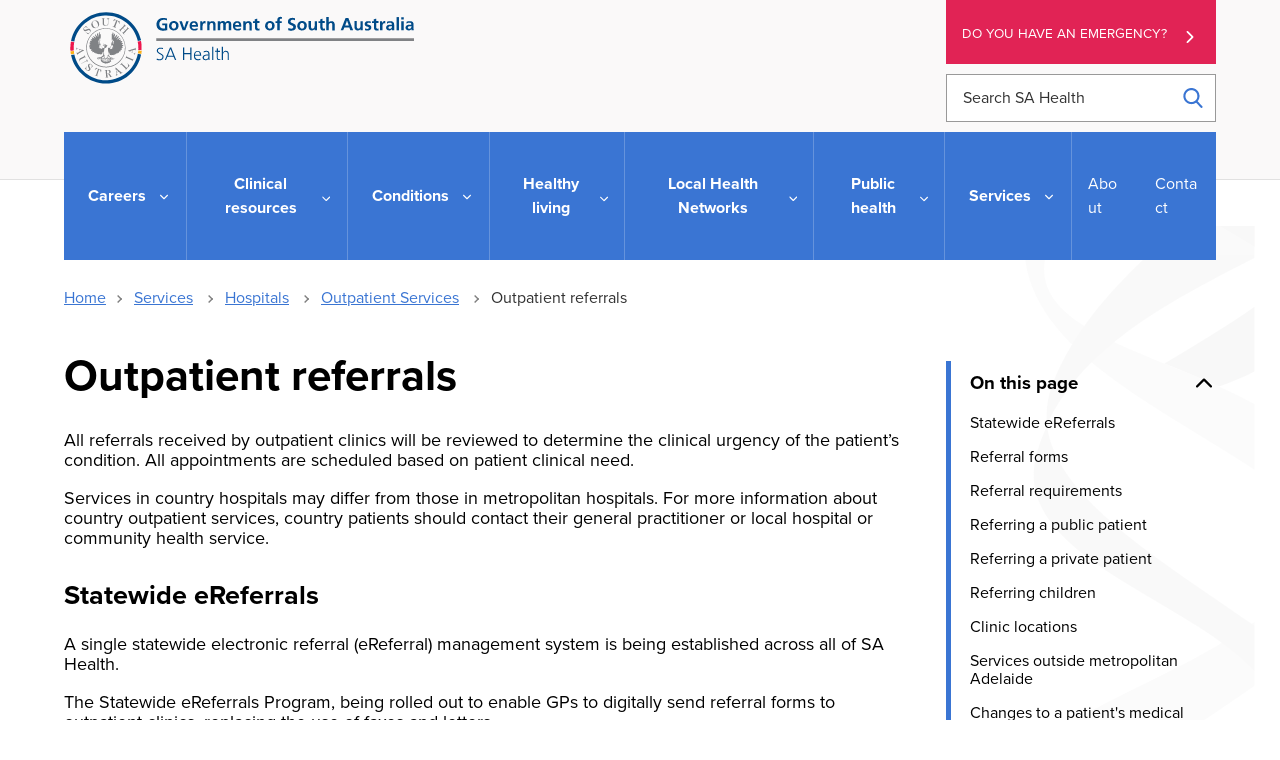

--- FILE ---
content_type: text/css
request_url: https://www.sahealth.sa.gov.au/wps/wcm/connect/4c3b9f01-1170-46df-ad38-7d828bc75fa5/app-styles-2.5.css?MOD=AJPERES&CACHEID=ROOTWORKSPACE-4c3b9f01-1170-46df-ad38-7d828bc75fa5-pKQqsQ1
body_size: 41121
content:
/** Changes
    2.3.0    2021-10-28    FB    Clean up styles
    2.2.8    2021-06-09    FB    Table formatting
    2.2.7    2021-05-12    DR    Change Services nav text-transform=none as per request #3207.
    2.2.6    2021-03-30    FB    added policy css
    2.2.5    2021-03-09    DR    fix contrast problems in search boxes
    2.2.4    2021-01-28    FB    change accessibility link text to buttons
    2.2.4    2021-01-29    FB    alert box issue fix
    2.2.4    2021-12-17    DR    Search tags update
    2.4	     2022-01-11    FB    Homepage changes
*/

/* @import url(https://use.typekit.net/ilo4jdx.css); */
html {
  box-sizing: border-box;
}

*, *::before, *::after {
  box-sizing: inherit;
}

/*! normalize.css v8.0.1 | MIT License | github.com/necolas/normalize.css */
html {
  line-height: 1.15;
  -webkit-text-size-adjust: 100%
}

body {
  margin: 0
}

main {
  display: block
}

h1 {
  font-size: 2em;
  margin: 0.67em 0
}

hr {
  box-sizing: content-box;
  height: 0;
  overflow: visible
}

pre {
  font-family: monospace, monospace;
  font-size: 1em
}

a {
  background-color: transparent
}

abbr[title] {
  border-bottom: none;
  text-decoration: underline;
  -webkit-text-decoration: underline dotted;
  text-decoration: underline dotted
}

b, strong {
  font-weight: bolder
}

code, kbd, samp {
  font-family: monospace, monospace;
  font-size: 1em
}

small {
  font-size: 80%
}

sub, sup {
  font-size: 75%;
  line-height: 0;
  position: relative;
  vertical-align: baseline
}

sub {
  bottom: -0.25em
}

sup {
  top: -0.5em
}

img {
  border-style: none
}

h2#main-menu {
    color: #fff;
    height: 0;
    width: 0;
    padding:0;
    margin:0;
}

button, input, optgroup, select, textarea {
  font-family: proxima-nova, sans-serif;
  font-size: 100%;
  line-height: 1.15;
  margin: 0
}

button, input {
  overflow: visible
}

button, select {
  text-transform: none
}

button, [type="button"], [type="reset"], [type="submit"] {
  -webkit-appearance: button
}

button::-moz-focus-inner, [type="button"]::-moz-focus-inner, [type="reset"]::-moz-focus-inner, [type="submit"]::-moz-focus-inner {
  border-style: none;
  padding: 0
}

fieldset {
  padding: 0.35em 0.75em 0.625em
}

legend {
  box-sizing: border-box;
  color: inherit;
  display: table;
  max-width: 100%;
  padding: 0;
  white-space: normal
}

progress {
  vertical-align: baseline
}

textarea {
  overflow: auto
}

[type="checkbox"], [type="radio"] {
  box-sizing: border-box;
  padding: 0
}

[type="number"]::-webkit-inner-spin-button, [type="number"]::-webkit-outer-spin-button {
  height: auto
}

[type="search"] {
  -webkit-appearance: textfield;
  outline-offset: -2px
}

[type="search"]::-webkit-search-decoration {
  -webkit-appearance: none
}

::-webkit-file-upload-button {
  -webkit-appearance: button;
  font: inherit
}

details {
  display: block
}

summary {
  display: list-item
}

template {
  display: none
}

[hidden] {
  display: none
}

/*! PANCAKE v1.4.1 PANCAKE-SASS v2.3.7 */
/*! @gov.au/core v3.4.2 */
/*! @gov.au/body v2.2.0 */
@media print {
  .au-body *, .au-body {
    text-shadow: none !important;
    color: #000 !important;
    background-color: transparent !important;
    box-shadow: none !important;
    border-color: #000 !important
  }

  .au-body a, .au-body a:visited {
    text-decoration: underline
  }

  .au-body a[href]:after {
    content: " ("attr(href) ")" !important;
    display: inline !important
  }

  .au-body a[href^="javascript:"]:after, .au-body a[href^="#"]:after {
    content: "" !important
  }

  .au-body abbr[title]:after {
    content: " ("attr(title) ")"
  }

  .au-body pre, .au-body blockquote {
    border: 1px solid #000000;
    padding: 6px;
    page-break-inside: avoid
  }

  .au-body thead {
    display: table-header-group
  }

  .au-body tr, .au-body img {
    page-break-inside: avoid
  }

  .au-body img {
    max-width: 100% !important
  }

  .au-body p, .au-body h2, .au-body h3 {
    orphans: 3;
    widows: 3
  }

  .au-body h2, .au-body h3 {
    page-break-after: avoid
  }

  .au-body p a {
    word-break: break-word
  }

  .au-body select {
    background: #FFFFFF !important
  }
}

.au-body {
  font-size: 16px;
  font-size: 1rem;
  line-height: 1.5;
  margin: 0;
  -webkit-text-size-adjust: 100%;
  -ms-text-size-adjust: 100%;
  text-size-adjust: 100%;
  font-family: proxima-nova, sans-serif;
  color: #313131;
  background-color: #FFFFFF
}

.au-body a {
  color: #00698F;
  text-decoration: underline;
  -webkit-text-decoration-skip: ink;
  text-decoration-skip-ink: auto
}

.au-body a:hover {
  color: #313131;
  text-decoration: none
}

.au-body a:focus {
  outline-offset: 2px
}

.au-body a::-moz-focus-inner {
  border: 0
}

.au-body [tabindex="0"]:focus, .au-body :target {
  outline-offset: 2px
}

.au-body mark {
  color: #FFFFFF;
  background-color: #00698F
}

.au-body ::selection {
  color: #FFFFFF;
  background-color: rgba(0, 105, 143, 0.99)
}

.au-body img::selection, .au-body video::selection, .au-body iframe::selection {
  background-color: rgba(0, 105, 143, 0.75)
}

.au-body p:not(.acknowledgement-of-country-wrapper p) {
  max-width: 42em;
  margin: 0
}

.au-body *+p {
  margin-top: 24px;
  margin-top: 1.5rem
}

.au-body ul:not([class]), .au-body ol:not([class]), .au-body dl:not([class]), .au-body pre {
  margin: 0
}

.au-body *+ul:not([class]), .au-body *+ol:not([class]), .au-body *+dl:not([class]), .au-body *+pre {
  margin-top: 24px;
  margin-top: 1.5rem
}

.au-body ul:not([class])>li, .au-body ol:not([class])>li {
  margin-top: 8px;
  margin-top: .5rem
}

.au-body ul:not([class])>li>ul:not([class]), .au-body ul:not([class])>li>ol:not([class]), .au-body ol:not([class])>li>ul:not([class]), .au-body ol:not([class])>li>ol:not([class]) {
  margin-top: 8px;
  margin-top: .5rem
}

.au-body ul:not([class])>ul:not([class]), .au-body ol:not([class])>ul:not([class]) {
  list-style-type: disc
}

.au-body dl:not([class])>dd {
  margin-top: 8px;
  margin-top: .5rem;
  padding-left: 8px;
  padding-left: .5rem;
  margin-left: 0;
  border-left: solid 1px
}

.au-body dl:not([class])>dt {
  margin-top: 24px;
  margin-top: 1.5rem;
  font-weight: bold
}

.au-body dl:not([class])>dt:first-of-type {
  margin-top: 0
}

.au-body em, .au-body i {
  font-style: italic
}

.au-body strong, .au-body b {
  font-weight: bold
}

.au-body small {
  font-size: 14px;
  font-size: .875rem;
  line-height: 1.42857
}

.au-body s, .au-body del {
  text-decoration: line-through
}

.au-body ins {
  -webkit-text-decoration-line: underline;
  text-decoration-line: underline;
  -webkit-text-decoration-style: dashed;
  text-decoration-style: dashed;
  -webkit-text-decoration-skip: ink;
  text-decoration-skip-ink: auto
}

.au-body dfn {
  font-style: normal
}

.au-body abbr, .au-body abbr[title] {
  border-bottom: none;
  text-decoration: underline;
  -webkit-text-decoration: underline dotted;
  text-decoration: underline dotted
}

.au-body abbr[title] {
  cursor: help
}

.au-body a abbr {
  padding-bottom: 1px
}

.au-body var {
  padding: 0 1px;
  font-style: italic;
  font-family: serif
}

.au-body var sup, .au-body var sub {
  font-family: proxima-nova, sans-serif;
  font-style: normal;
  padding: 0 1px
}

.au-body sub, .au-body sup {
  font-size: 14px;
  font-size: .875rem;
  line-height: 1.14286;
  position: relative;
  vertical-align: baseline
}

.au-body sub {
  bottom: -0.25em
}

.au-body sup {
  top: -0.5em
}

.au-body kbd, .au-body code, .au-body samp {
  font-size: 14px;
  font-size: .875rem;
  line-height: 1.42857;
  padding: 4px;
  padding: .25rem;
  font-family: "SFMono-Regular", Consolas, "Liberation Mono", Menlo, Courier, monospace;
  display: inline-block;
  border-radius: 4px;
  background-color: #F5F5F5;
  color: #313131
}

.au-body pre {
  font-family: "SFMono-Regular", Consolas, "Liberation Mono", Menlo, Courier, monospace
}

.au-body pre code {
  padding: 16px;
  padding: 1rem;
  display: block;
  -moz-tab-size: 4;
  -o-tab-size: 4;
  tab-size: 4
}

.au-body hr {
  box-sizing: content-box;
  height: 0;
  overflow: visible;
  border: none;
  border-top: 1px solid gray;
  margin-bottom: 24px;
  margin-bottom: 1.5rem
}

.au-body *+hr {
  margin-top: 24px;
  margin-top: 1.5rem
}

.au-body.au-body--alt {
  background: #EBEBEB
}

.au-body.au-body--alt kbd, .au-body.au-body--alt code, .au-body.au-body--alt samp {
  background-color: #E0E0E0
}

.au-body.au-body--dark {
  background: #135E70;
  color: #FFFFFF
}

.au-body.au-body--dark ::selection {
  color: #135E70;
  background-color: rgba(97, 218, 255, 0.99)
}

.au-body.au-body--dark img::selection, .au-body.au-body--dark video::selection, .au-body.au-body--dark iframe::selection {
  background-color: rgba(97, 218, 255, 0.75)
}

.au-body.au-body--dark a {
  color: #61DAFF
}

.au-body.au-body--dark a:hover {
  color: #FFFFFF
}

.au-body.au-body--dark a:focus {
  outline: 3px solid #C390F9
}

.au-body.au-body--dark a::-moz-focus-inner {
  border: 0
}

.au-body.au-body--dark [tabindex="0"]:focus, .au-body.au-body--dark :target {
  outline: 3px solid #C390F9
}

.au-body.au-body--dark mark {
  background-color: #61DAFF;
  color: #135E70
}

.au-body.au-body--dark hr {
  border-top-color: #89AFB8
}

.au-body.au-body--dark code, .au-body.au-body--dark kbd, .au-body.au-body--dark samp {
  color: #FFFFFF;
  background-color: #104f5f
}

.au-body.au-body--dark.au-body--alt {
  background: #0d414d
}

.au-body.au-body--dark.au-body--alt code, .au-body.au-body--dark.au-body--alt kbd, .au-body.au-body--dark.au-body--alt samp {
  background-color: #0a323c
}

/*! @gov.au/link-list v3.0.8 */
.au-link-list {
  font-size: 16px;
  font-size: 1rem;
  line-height: 1.5;
  display: block;
  list-style-type: none;
  list-style: none;
  margin: 0;
  padding: 4px 0;
  padding: .25rem 0
}

.au-body .au-link-list {
  margin: 0;
  padding: 4px 0;
  padding: .25rem 0
}

.au-link-list>li {
  display: block;
  margin: 4px;
  margin: .25rem
}

.au-link-list.au-link-list--inline {
  display: inline-block
}

.social-links .au-link-list.au-link-list--inline {
  white-space: nowrap
}

.au-link-list.au-link-list--inline>li {
  display: inline-block
}

/*! @gov.au/breadcrumbs v3.0.5 */
@media print {
  .au-breadcrumbs>.au-link-list>li:after {
    content: ">" !important;
    background-image: none !important
  }
}

.au-breadcrumbs {
  font-size: 14px;
  font-size: .875rem;
  line-height: 1.14286;
  width: 100%;
  margin: 0;
  color: #313131;
  font-family: proxima-nova, sans-serif
}

*+.au-breadcrumbs {
  margin-top: 16px;
  margin-top: 1rem
}

@media (min-width:768px) {
  .au-breadcrumbs {
    display: inline-block
  }
}

.au-breadcrumbs>.au-link-list>li {
  margin: 0
}

.au-breadcrumbs>.au-link-list>li:after {
  content: ' ';
  display: inline-block;
  width: 8px;
  width: .5rem;
  height: 8px;
  height: .5rem;
  margin: 0 8px;
  margin: 0 .5rem;
  background-image: url("data:image/svg+xml,%3Csvg xmlns='http://www.w3.org/2000/svg' width='20' height='20' viewBox='0 0 128 128'%3E%3Cpath fill='gray' d='M128 64l-64 64-16-16 64-64'/%3E%3Cpath fill='gray' d='M128 64l-16 16-64-64L64 0'/%3E%3C/svg%3E");
  background-size: 100%;
  background-repeat: no-repeat
}

.au-breadcrumbs>.au-link-list>li:last-child:after {
  display: none
}

.ie8 .au-breadcrumbs>.au-link-list>li:after, .lt-ie8 .au-breadcrumbs>.au-link-list>li:after {
  content: ' > ';
  display: inline-block
}

.au-breadcrumbs.au-breadcrumbs--dark {
  color: #FFFFFF
}

.au-breadcrumbs.au-breadcrumbs--dark>.au-link-list>li:not(:last-child):after {
  background-image: url("data:image/svg+xml,%3Csvg xmlns='http://www.w3.org/2000/svg' width='20' height='20' viewBox='0 0 128 128'%3E%3Cpath fill='%2389AFB8' d='M128 64l-64 64-16-16 64-64'/%3E%3Cpath fill='%2389AFB8' d='M128 64l-16 16-64-64L64 0'/%3E%3C/svg%3E")
}

/*! @gov.au/buttons v3.0.7 */
@media print {
  .au-btn {
    background-color: #FFFFFF !important;
    border: 2px solid #000 !important;
    color: #000 !important;
    text-decoration: none !important
  }

  .au-btn[disabled] {
    background-color: #ccc !important;
    border: 2px solid #ccc !important
  }

  .au-btn:disabled {
    background-color: #ccc !important;
    border: 2px solid #ccc !important
  }
}

.au-btn, a.au-btn {
  font-size: 16px;
  font-size: 1rem;
  line-height: 1.5;
  padding: 8px 24px;
  padding: .5rem 1.5rem;
  display: inline-block;
  -webkit-appearance: none;
  -moz-appearance: none;
  appearance: none;
  font-family: proxima-nova, sans-serif;
  color: #FFFFFF;
  text-decoration: none;
  background-color: #00698F;
  border: 3px solid #00698F;
  border-radius: 0;
  cursor: pointer;
  vertical-align: middle;
  transition: background 0.1s ease, border 0.1s ease, color 0.1s ease
}

.au-body .au-btn, .au-body a.au-btn {
  color: #FFFFFF;
  text-decoration: none
}

.au-btn.au-btn--block+.au-btn.au-btn--block, .au-btn.au-btn--block+a.au-btn.au-btn--block, a.au-btn.au-btn--block+.au-btn.au-btn--block, a.au-btn.au-btn--block+a.au-btn.au-btn--block {
  margin-top: 8px;
  margin-top: .5rem
}

.au-btn:focus, a.au-btn:focus {
  outline-offset: 2px
}

.au-btn::-moz-focus-inner, a.au-btn::-moz-focus-inner {
  border: 0
}

.au-btn:focus, a.au-btn:focus {
  border-radius: 0
}

.au-btn[disabled], a.au-btn[disabled] {
  cursor: not-allowed;
  -ms-filter: "progid:DXImageTransform.Microsoft.Alpha(Opacity=30)";
  opacity: 0.3
}

.au-btn:disabled, a.au-btn:disabled {
  cursor: not-allowed;
  -ms-filter: "progid:DXImageTransform.Microsoft.Alpha(Opacity=30)";
  opacity: 0.3
}

.au-btn:hover:not(:disabled), a.au-btn:hover:not(:disabled) {
  background-color: #285093;
  border-color: #285093;
  text-decoration: underline;
  color: #FFFFFF
}

.ie8 .au-btn:hover, .ie8 a.au-btn:hover {
  background-color: #285093;
  border-color: #285093;
  color: #FFFFFF;
  text-decoration: underline
}

.au-btn.au-btn--dark, a.au-btn.au-btn--dark {
  color: #135E70;
  background-color: #61DAFF;
  border-color: #61DAFF
}

.au-body .au-btn.au-btn--dark, .au-body a.au-btn.au-btn--dark {
  color: #135E70
}

.au-btn.au-btn--dark:hover:not(:disabled), a.au-btn.au-btn--dark:hover:not(:disabled) {
  color: #135E70;
  border-color: #FFFFFF;
  background-color: #FFFFFF
}

.ie8 .au-btn.au-btn--dark:hover, .ie8 a.au-btn.au-btn--dark:hover {
  color: #135E70;
  border-color: #FFFFFF;
  background-color: #FFFFFF
}

.au-btn.au-btn--dark:focus, a.au-btn.au-btn--dark:focus {
  outline: 3px solid #C390F9
}

.au-btn.au-btn--dark::-moz-focus-inner, a.au-btn.au-btn--dark::-moz-focus-inner {
  border: 0
}

.au-btn.au-btn--secondary, a.au-btn.au-btn--secondary {
  color: #00698F;
  background-color: transparent;
  border-color: #00698F
}

.au-body .au-btn.au-btn--secondary, .au-body a.au-btn.au-btn--secondary {
  color: #00698F
}

.ie8 .au-body .au-btn.au-btn--secondary:hover, .ie8 .au-body a.au-btn.au-btn--secondary:hover {
  color: #FFFFFF
}

.au-btn.au-btn--secondary:hover:not(:disabled), a.au-btn.au-btn--secondary:hover:not(:disabled) {
  background-color: transparent;
  border-color: #313131;
  color: #313131
}

.au-btn.au-btn--secondary.au-btn--dark, a.au-btn.au-btn--secondary.au-btn--dark {
  border-color: #61DAFF;
  color: #61DAFF
}

.au-btn.au-btn--secondary.au-btn--dark:hover:not(:disabled), a.au-btn.au-btn--secondary.au-btn--dark:hover:not(:disabled) {
  border-color: #FFFFFF;
  color: #FFFFFF
}

.ie8 .au-body .au-btn.au-btn--secondary.au-btn--dark:hover, .ie8 .au-body a.au-btn.au-btn--secondary.au-btn--dark:hover {
  color: #135E70
}

.au-btn.au-btn--tertiary, a.au-btn.au-btn--tertiary {
  color: #00698F;
  background-color: transparent;
  border-color: transparent;
  text-decoration: underline
}

.au-btn.au-btn--tertiary:hover:not(:disabled), a.au-btn.au-btn--tertiary:hover:not(:disabled) {
  background-color: transparent;
  color: #313131;
  border-color: transparent;
  text-decoration: none
}

.au-btn.au-btn--tertiary.au-btn--dark, a.au-btn.au-btn--tertiary.au-btn--dark {
  color: #61DAFF
}

.au-btn.au-btn--tertiary.au-btn--dark:hover:not(:disabled), a.au-btn.au-btn--tertiary.au-btn--dark:hover:not(:disabled) {
  color: #FFFFFF
}

.au-btn.au-btn--pride, a.au-btn.au-btn--pride {
  background: linear-gradient(to bottom, rgba(255, 62, 24, 0.5) 16.66667%, rgba(252, 154, 0, 0.5) 16.66667%, rgba(252, 154, 0, 0.52) 33.33333%, rgba(255, 216, 0, 0.5) 33.33333%, rgba(255, 216, 0, 0.5) 33.33333%, rgba(255, 216, 0, 0.5) 50%, rgba(57, 234, 124, 0.5) 50%, rgba(57, 234, 124, 0.5) 66.66667%, rgba(11, 178, 255, 0.5) 66.66667%, rgba(11, 178, 255, 0.5) 83.33333%, rgba(152, 90, 255, 0.5) 83.33333%);
  color: #313131
}

.au-btn.au-btn--block, a.au-btn.au-btn--block {
  display: block;
  width: 100%;
  box-sizing: border-box;
  text-align: center
}

/*! @gov.au/card v0.3.2 */
.au-card {
  display: block;
  width: 100%;
  border-radius: 4px;
  border: 1px solid #D3D3D3;
  font-family: proxima-nova, sans-serif;
  position: relative;
  background: #FFFFFF;
  overflow: hidden
}

.au-card.au-card--shadow {
  border-radius: 4px;
  box-shadow: 0 2px 4px rgba(0, 0, 0, 0.3)
}

.au-card.au-card--shadow:hover {
  box-shadow: 0 1px 1px rgba(0, 0, 0, 0.3)
}

.au-card.au-card--clickable:focus-within {
  outline-offset: 2px
}

.au-card.au-card--clickable .au-card--clickable__link:after {
  content: '';
  position: absolute;
  top: 0;
  right: 0;
  bottom: 0;
  left: 0
}

.au-card.au-card--clickable .au-card--clickable__link:focus {
  outline: none
}

.lt-ie9 .au-card.au-card--clickable .au-card--clickable__link:focus {
  outline-offset: 2px
}

.au-card *+.au-card__divider, .au-card *+.au-card__body, .au-card *+.au-card__footer {
  margin-top: 16px;
  margin-top: 1rem
}

.au-card .au-card__divider {
  border: #d3d3d3 0.5px solid;
  margin-bottom: 0
}

.au-card .au-card__title {
  margin: 0 0 16px 0;
  margin: 0 0 1rem 0
}

.au-card .au-card__header {
  font-weight: bold;
  margin: 0;
  border-bottom: solid 1px #D3D3D3;
  border-top-left-radius: 3px;
  border-top-right-radius: 3px;
  padding: 16px;
  padding: 1rem
}

.au-card .au-card__footer {
  padding: 16px;
  padding: 1rem;
  margin: 0;
  border-top: solid 1px #D3D3D3;
  border-bottom-left-radius: 3px;
  border-bottom-right-radius: 3px
}

.au-card .au-card__inner {
  padding: 16px;
  padding: 1rem
}

.lt-ie9 .au-card {
  border: solid 1px gray
}

.au-card .au-card--centred, .au-card.au-card--centred {
  text-align: center
}

a.au-card {
  color: #313131;
  cursor: pointer;
  text-decoration: none
}

a.au-card .au-card__title {
  color: #00698F;
  text-decoration: underline;
  -webkit-text-decoration-skip: ink;
  text-decoration-skip-ink: auto
}

a.au-card:hover .au-card__title {
  text-decoration: none;
  color: #313131
}

a.au-card:focus {
  outline-offset: 2px
}

a.au-card.au-card--shadow:focus {
  border-radius: 0
}

a.au-card.au-card--shadow:hover {
  box-shadow: 0 1px 1px rgba(0, 0, 0, 0.3)
}

.au-card-list {
  list-style: none;
  padding: 0
}

.au-card-list:before, .au-card-list:after {
  content: " ";
  display: table
}

.au-card-list:after {
  clear: both
}

.au-card-list:before {
  display: none
}

.au-card-list li {
  list-style: none;
  padding: 0;
  margin-top: 24px;
  margin-top: 1.5rem
}

.au-card-list.au-card-list--matchheight {
  display: flex;
  flex-wrap: wrap
}

.au-card-list.au-card-list--matchheight li {
  display: flex
}

.au-card-list.au-card-list--matchheight .au-card {
  display: block;
  flex-direction: column
}

/*! @gov.au/cta-link v2.2.0 */
@media print {
  .au-cta-link {
    color: #000 !important
  }

  .au-cta-link:after {
    background-image: none !important;
    content: ' > ' !important;
    border: none !important;
    transform: rotate(0deg) !important
  }
}

.au-cta-link {
  font-size: 20px;
  font-size: 1.25rem;
  line-height: 1.6;
  margin-top: 3px;
  margin-top: 0.1875rem;
  font-weight: bold;
  font-family: proxima-nova, sans-serif;
  color: #00698F;
  -webkit-appearance: none;
  -moz-appearance: none;
  appearance: none;
  background: transparent;
  border: none;
  padding: 0;
  cursor: pointer;
  text-decoration: underline;
  -webkit-text-decoration-skip: ink;
  text-decoration-skip-ink: auto
}

.au-cta-link:focus {
  outline-offset: 2px
}

.au-cta-link::-moz-focus-inner {
  border: 0
}

.au-cta-link:after {
  content: ' ';
  width: 16px;
  width: 1rem;
  height: 16px;
  height: 1rem;
  margin: 0 4px 0 3px;
  margin: 0 .25rem 0 .2rem;
  transition: margin 0.2s ease;
  display: inline-block;
  background-image: url("data:image/svg+xml,%3Csvg xmlns='http://www.w3.org/2000/svg' viewBox='0 0 128 128'%3E%3Cpath fill='%2300698F' d='M128 64l-64 64-16-16 64-64'/%3E%3Cpath fill='%2300698F' d='M128 64l-16 16-64-64L64 0'/%3E%3C/svg%3E")
}

.ie8 .au-cta-link:after, .lt-ie8 .au-cta-link:after {
  content: ' > '
}

.au-cta-link:hover {
  color: #313131;
  text-decoration: none
}

.au-cta-link:hover:after {
  margin-left: 6px;
  margin-left: .4rem;
  background-image: url("data:image/svg+xml,%3Csvg xmlns='http://www.w3.org/2000/svg' viewBox='0 0 128 128'%3E%3Cpath fill='%23313131' d='M128 64l-64 64-16-16 64-64'/%3E%3Cpath fill='%23313131' d='M128 64l-16 16-64-64L64 0'/%3E%3C/svg%3E")
}

.au-cta-link.au-cta-link--dark {
  color: #61DAFF
}

.au-cta-link.au-cta-link--dark:focus {
  outline: 3px solid #C390F9
}

.au-cta-link.au-cta-link--dark::-moz-focus-inner {
  border: 0
}

.au-cta-link.au-cta-link--dark:after {
  background-image: url("data:image/svg+xml,%3Csvg xmlns='http://www.w3.org/2000/svg' viewBox='0 0 128 128'%3E%3Cpath fill='%2361DAFF' d='M128 64l-64 64-16-16 64-64'/%3E%3Cpath fill='%2361DAFF' d='M128 64l-16 16-64-64L64 0'/%3E%3C/svg%3E")
}

.au-cta-link.au-cta-link--dark:hover {
  color: #FFFFFF
}

.au-cta-link.au-cta-link--dark:hover:after {
  background-image: url("data:image/svg+xml,%3Csvg xmlns='http://www.w3.org/2000/svg' viewBox='0 0 128 128'%3E%3Cpath fill='%23fff' d='M128 64l-64 64-16-16 64-64'/%3E%3Cpath fill='%23fff' d='M128 64l-16 16-64-64L64 0'/%3E%3C/svg%3E")
}

/*! @gov.au/footer v3.0.5 */
@media print {
  .au-footer {
    color: #000 !important;
    background: #FFFFFF !important;
    border-color: #000 !important
  }
}

.au-footer {
  font-size: 16px;
  font-size: 1rem;
  line-height: 1.5;
  padding: 48px 0 48px;
  padding: 3rem 0 3rem;
  border-top: 4px solid gray;
  border-top: .25rem solid gray;
  background-color: #FFFFFF;
  font-family: proxima-nova, sans-serif;
  color: #313131
}

.au-footer p:last-child {
  margin: 0
}

.au-footer.au-footer--alt {
  background-color: #EBEBEB
}

.au-footer.au-footer--dark {
  color: #FFFFFF;
  border-color: #89AFB8;
  background-color: #135E70
}

.au-footer.au-footer--dark.au-footer--alt {
  background-color: #0d414d
}

.au-footer__navigation .au-link-list>li {
  margin-left: 0
}

.au-footer__end {
  padding-top: 16px;
  padding-top: 1rem;
  margin-top: 16px;
  margin-top: 1rem;
  border-top: 1px solid gray
}

.au-footer--dark .au-footer__end {
  border-top: 1px solid #89AFB8
}

/*! @gov.au/form v0.1.5 */
.au-form-group--invalid {
  border-left: solid 5px #d60000;
  padding-left: 15px
}

.au-form-group+.au-form-group {
  margin-top: 20px;
  margin-top: 1.25rem
}

.au-label {
  font-family: proxima-nova, sans-serif;
  color: #313131;
  display: block;
  font-size: 16px;
  font-size: 1rem;
  line-height: 1.5
}

label+.au-select, .au-label+.au-select, .au-label+input, .au-label+textarea {
  margin-top: 4px;
  margin-top: .25rem
}

.au-label--inline {
  display: inline-block
}

.au-label--inline+.au-select, .au-label--inline+input, .au-label--inline+textarea {
  margin-top: 0
}

.au-label--dark {
  color: #FFFFFF
}

.au-hint-text {
  font-family: proxima-nova, sans-serif;
  color: #6f777b;
  display: block;
  font-size: 16px;
  font-size: 1rem;
  line-height: 1.5
}

*+.au-hint-text {
  margin-top: 6px;
  margin-top: .4rem
}

.au-hint-text+.au-select, .au-hint-text+input, .au-hint-text+textarea {
  margin-top: 4px;
  margin-top: .25rem
}

.au-hint-text--dark {
  color: #b8cfd4
}

.au-hint-text--alt {
  color: #61696B
}

.au-error-text {
  font-family: proxima-nova, sans-serif;
  font-weight: bold;
  font-size: 16px;
  font-size: 1rem;
  line-height: 1.5;
  color: #d60000;
  display: block
}

*+.au-error-text {
  margin-top: 6px;
  margin-top: .4rem
}

.au-error-text+.au-select, .au-error-text+input, .au-error-text+textarea {
  margin-top: 4px;
  margin-top: .25rem
}

.au-error-text--inline {
  display: inline-block
}

.au-error-text--inline+.au-select, .au-error-text--inline+input, .au-error-text--inline+textarea {
  margin-top: 0
}

.au-error-text--hidden {
  display: none
}

.au-fieldset {
  margin: 0;
  padding: 0;
  border: 0
}

.au-fieldset__legend {
  margin-bottom: 12px;
  margin-bottom: .75rem
}

/*! @gov.au/grid-12 v2.1.0 */
.au-grid .container {
  box-sizing: border-box
}

@media (min-width:768px) {
  .au-grid .container {
    width: 744px
  }
}

@media (min-width:992px) {
  .au-grid .container {
    width: 968px
  }
}

@media (min-width:1200px) {
  .au-grid .container {
    width: 1176px
  }
}

.au-grid .container, .au-grid .container-fluid {
  box-sizing: border-box;
  margin-right: auto;
  margin-left: auto;
  padding-left: 12px;
  padding-right: 12px
}

.au-grid .container:before, .au-grid .container:after, .au-grid .container-fluid:before, .au-grid .container-fluid:after {
  content: " ";
  display: table
}

.au-grid .container:after, .au-grid .container-fluid:after {
  clear: both
}

.au-grid .row {
  margin-left: -12px;
  margin-right: -12px
}

.au-grid .row:before, .au-grid .row:after {
  content: " ";
  display: table
}

.au-grid .row:after {
  clear: both
}

.au-grid .col-xs-1, .au-grid .col-sm-1, .au-grid .col-md-1, .au-grid .col-lg-1, .au-grid .col-xs-2, .au-grid .col-sm-2, .au-grid .col-md-2, .au-grid .col-lg-2, .au-grid .col-xs-3, .au-grid .col-sm-3, .au-grid .col-md-3, .au-grid .col-lg-3, .au-grid .col-xs-4, .au-grid .col-sm-4, .au-grid .col-md-4, .au-grid .col-lg-4, .au-grid .col-xs-5, .au-grid .col-sm-5, .au-grid .col-md-5, .au-grid .col-lg-5, .au-grid .col-xs-6, .au-grid .col-sm-6, .au-grid .col-md-6, .au-grid .col-lg-6, .au-grid .col-xs-7, .au-grid .col-sm-7, .au-grid .col-md-7, .au-grid .col-lg-7, .au-grid .col-xs-8, .au-grid .col-sm-8, .au-grid .col-md-8, .au-grid .col-lg-8, .au-grid .col-xs-9, .au-grid .col-sm-9, .au-grid .col-md-9, .au-grid .col-lg-9, .au-grid .col-xs-10, .au-grid .col-sm-10, .au-grid .col-md-10, .au-grid .col-lg-10, .au-grid .col-xs-11, .au-grid .col-sm-11, .au-grid .col-md-11, .au-grid .col-lg-11, .au-grid .col-xs-12, .au-grid .col-sm-12, .au-grid .col-md-12, .au-grid .col-lg-12 {
  box-sizing: border-box;
  position: relative;
  min-height: 1px;
  padding-left: 12px;
  padding-right: 12px
}

.au-grid .col-xs-1, .au-grid .col-xs-2, .au-grid .col-xs-3, .au-grid .col-xs-4, .au-grid .col-xs-5, .au-grid .col-xs-6, .au-grid .col-xs-7, .au-grid .col-xs-8, .au-grid .col-xs-9, .au-grid .col-xs-10, .au-grid .col-xs-11, .au-grid .col-xs-12 {
  float: left
}

.au-grid .col-xs-1 {
  width: 8.33333%
}

.au-grid .col-xs-2 {
  width: 16.66667%
}

.au-grid .col-xs-3 {
  width: 25%
}

.au-grid .col-xs-4 {
  width: 33.33333%
}

.au-grid .col-xs-5 {
  width: 41.66667%
}

.au-grid .col-xs-6 {
  width: 50%
}

.au-grid .col-xs-7 {
  width: 58.33333%
}

.au-grid .col-xs-8 {
  width: 66.66667%
}

.au-grid .col-xs-9 {
  width: 75%
}

.au-grid .col-xs-10 {
  width: 83.33333%
}

.au-grid .col-xs-11 {
  width: 91.66667%
}

.au-grid .col-xs-12 {
  width: 100%
}

.au-grid .col-xs-pull-0 {
  right: auto
}

.au-grid .col-xs-pull-1 {
  right: 8.33333%
}

.au-grid .col-xs-pull-2 {
  right: 16.66667%
}

.au-grid .col-xs-pull-3 {
  right: 25%
}

.au-grid .col-xs-pull-4 {
  right: 33.33333%
}

.au-grid .col-xs-pull-5 {
  right: 41.66667%
}

.au-grid .col-xs-pull-6 {
  right: 50%
}

.au-grid .col-xs-pull-7 {
  right: 58.33333%
}

.au-grid .col-xs-pull-8 {
  right: 66.66667%
}

.au-grid .col-xs-pull-9 {
  right: 75%
}

.au-grid .col-xs-pull-10 {
  right: 83.33333%
}

.au-grid .col-xs-pull-11 {
  right: 91.66667%
}

.au-grid .col-xs-pull-12 {
  right: 100%
}

.au-grid .col-xs-push-0 {
  left: auto
}

.au-grid .col-xs-push-1 {
  left: 8.33333%
}

.au-grid .col-xs-push-2 {
  left: 16.66667%
}

.au-grid .col-xs-push-3 {
  left: 25%
}

.au-grid .col-xs-push-4 {
  left: 33.33333%
}

.au-grid .col-xs-push-5 {
  left: 41.66667%
}

.au-grid .col-xs-push-6 {
  left: 50%
}

.au-grid .col-xs-push-7 {
  left: 58.33333%
}

.au-grid .col-xs-push-8 {
  left: 66.66667%
}

.au-grid .col-xs-push-9 {
  left: 75%
}

.au-grid .col-xs-push-10 {
  left: 83.33333%
}

.au-grid .col-xs-push-11 {
  left: 91.66667%
}

.au-grid .col-xs-push-12 {
  left: 100%
}

.au-grid .col-xs-offset-0 {
  margin-left: 0%
}

.au-grid .col-xs-offset-1 {
  margin-left: 8.33333%
}

.au-grid .col-xs-offset-2 {
  margin-left: 16.66667%
}

.au-grid .col-xs-offset-3 {
  margin-left: 25%
}

.au-grid .col-xs-offset-4 {
  margin-left: 33.33333%
}

.au-grid .col-xs-offset-5 {
  margin-left: 41.66667%
}

.au-grid .col-xs-offset-6 {
  margin-left: 50%
}

.au-grid .col-xs-offset-7 {
  margin-left: 58.33333%
}

.au-grid .col-xs-offset-8 {
  margin-left: 66.66667%
}

.au-grid .col-xs-offset-9 {
  margin-left: 75%
}

.au-grid .col-xs-offset-10 {
  margin-left: 83.33333%
}

.au-grid .col-xs-offset-11 {
  margin-left: 91.66667%
}

.au-grid .col-xs-offset-12 {
  margin-left: 100%
}

@media (min-width:768px) {
  .au-grid .col-sm-1, .au-grid .col-sm-2, .au-grid .col-sm-3, .au-grid .col-sm-4, .au-grid .col-sm-5, .au-grid .col-sm-6, .au-grid .col-sm-7, .au-grid .col-sm-8, .au-grid .col-sm-9, .au-grid .col-sm-10, .au-grid .col-sm-11, .au-grid .col-sm-12 {
    float: left
  }

  .au-grid .col-sm-1 {
    width: 8.33333%
  }

  .au-grid .col-sm-2 {
    width: 16.66667%
  }

  .au-grid .col-sm-3 {
    width: 25%
  }

  .au-grid .col-sm-4 {
    width: 33.33333%
  }

  .au-grid .col-sm-5 {
    width: 41.66667%
  }

  .au-grid .col-sm-6 {
    width: 50%
  }

  .au-grid .col-sm-7 {
    width: 58.33333%
  }

  .au-grid .col-sm-8 {
    width: 66.66667%
  }

  .au-grid .col-sm-9 {
    width: 75%
  }

  .au-grid .col-sm-10 {
    width: 83.33333%
  }

  .au-grid .col-sm-11 {
    width: 91.66667%
  }

  .au-grid .col-sm-12 {
    width: 100%
  }

  .au-grid .col-sm-pull-0 {
    right: auto
  }

  .au-grid .col-sm-pull-1 {
    right: 8.33333%
  }

  .au-grid .col-sm-pull-2 {
    right: 16.66667%
  }

  .au-grid .col-sm-pull-3 {
    right: 25%
  }

  .au-grid .col-sm-pull-4 {
    right: 33.33333%
  }

  .au-grid .col-sm-pull-5 {
    right: 41.66667%
  }

  .au-grid .col-sm-pull-6 {
    right: 50%
  }

  .au-grid .col-sm-pull-7 {
    right: 58.33333%
  }

  .au-grid .col-sm-pull-8 {
    right: 66.66667%
  }

  .au-grid .col-sm-pull-9 {
    right: 75%
  }

  .au-grid .col-sm-pull-10 {
    right: 83.33333%
  }

  .au-grid .col-sm-pull-11 {
    right: 91.66667%
  }

  .au-grid .col-sm-pull-12 {
    right: 100%
  }

  .au-grid .col-sm-push-0 {
    left: auto
  }

  .au-grid .col-sm-push-1 {
    left: 8.33333%
  }

  .au-grid .col-sm-push-2 {
    left: 16.66667%
  }

  .au-grid .col-sm-push-3 {
    left: 25%
  }

  .au-grid .col-sm-push-4 {
    left: 33.33333%
  }

  .au-grid .col-sm-push-5 {
    left: 41.66667%
  }

  .au-grid .col-sm-push-6 {
    left: 50%
  }

  .au-grid .col-sm-push-7 {
    left: 58.33333%
  }

  .au-grid .col-sm-push-8 {
    left: 66.66667%
  }

  .au-grid .col-sm-push-9 {
    left: 75%
  }

  .au-grid .col-sm-push-10 {
    left: 83.33333%
  }

  .au-grid .col-sm-push-11 {
    left: 91.66667%
  }

  .au-grid .col-sm-push-12 {
    left: 100%
  }

  .au-grid .col-sm-offset-0 {
    margin-left: 0%
  }

  .au-grid .col-sm-offset-1 {
    margin-left: 8.33333%
  }

  .au-grid .col-sm-offset-2 {
    margin-left: 16.66667%
  }

  .au-grid .col-sm-offset-3 {
    margin-left: 25%
  }

  .au-grid .col-sm-offset-4 {
    margin-left: 33.33333%
  }

  .au-grid .col-sm-offset-5 {
    margin-left: 41.66667%
  }

  .au-grid .col-sm-offset-6 {
    margin-left: 50%
  }

  .au-grid .col-sm-offset-7 {
    margin-left: 58.33333%
  }

  .au-grid .col-sm-offset-8 {
    margin-left: 66.66667%
  }

  .au-grid .col-sm-offset-9 {
    margin-left: 75%
  }

  .au-grid .col-sm-offset-10 {
    margin-left: 83.33333%
  }

  .au-grid .col-sm-offset-11 {
    margin-left: 91.66667%
  }

  .au-grid .col-sm-offset-12 {
    margin-left: 100%
  }
}

@media (min-width:992px) {
  .au-grid .col-md-1, .au-grid .col-md-2, .au-grid .col-md-3, .au-grid .col-md-4, .au-grid .col-md-5, .au-grid .col-md-6, .au-grid .col-md-7, .au-grid .col-md-8, .au-grid .col-md-9, .au-grid .col-md-10, .au-grid .col-md-11, .au-grid .col-md-12 {
    float: left
  }

  .au-grid .col-md-1 {
    width: 8.33333%
  }

  .au-grid .col-md-2 {
    width: 16.66667%
  }

  .au-grid .col-md-3 {
    width: 25%
  }

  .au-grid .col-md-4 {
    width: 33.33333%
  }

  .au-grid .col-md-5 {
    width: 41.66667%
  }

  .au-grid .col-md-6 {
    width: 50%
  }

  .au-grid .col-md-7 {
    width: 58.33333%
  }

  .au-grid .col-md-8 {
    width: 66.66667%
  }

  .au-grid .col-md-9 {
    width: 75%
  }

  .au-grid .col-md-10 {
    width: 83.33333%
  }

  .au-grid .col-md-11 {
    width: 91.66667%
  }

  .au-grid .col-md-12 {
    width: 100%
  }

  .au-grid .col-md-pull-0 {
    right: auto
  }

  .au-grid .col-md-pull-1 {
    right: 8.33333%
  }

  .au-grid .col-md-pull-2 {
    right: 16.66667%
  }

  .au-grid .col-md-pull-3 {
    right: 25%
  }

  .au-grid .col-md-pull-4 {
    right: 33.33333%
  }

  .au-grid .col-md-pull-5 {
    right: 41.66667%
  }

  .au-grid .col-md-pull-6 {
    right: 50%
  }

  .au-grid .col-md-pull-7 {
    right: 58.33333%
  }

  .au-grid .col-md-pull-8 {
    right: 66.66667%
  }

  .au-grid .col-md-pull-9 {
    right: 75%
  }

  .au-grid .col-md-pull-10 {
    right: 83.33333%
  }

  .au-grid .col-md-pull-11 {
    right: 91.66667%
  }

  .au-grid .col-md-pull-12 {
    right: 100%
  }

  .au-grid .col-md-push-0 {
    left: auto
  }

  .au-grid .col-md-push-1 {
    left: 8.33333%
  }

  .au-grid .col-md-push-2 {
    left: 16.66667%
  }

  .au-grid .col-md-push-3 {
    left: 25%
  }

  .au-grid .col-md-push-4 {
    left: 33.33333%
  }

  .au-grid .col-md-push-5 {
    left: 41.66667%
  }

  .au-grid .col-md-push-6 {
    left: 50%
  }

  .au-grid .col-md-push-7 {
    left: 58.33333%
  }

  .au-grid .col-md-push-8 {
    left: 66.66667%
  }

  .au-grid .col-md-push-9 {
    left: 75%
  }

  .au-grid .col-md-push-10 {
    left: 83.33333%
  }

  .au-grid .col-md-push-11 {
    left: 91.66667%
  }

  .au-grid .col-md-push-12 {
    left: 100%
  }

  .au-grid .col-md-offset-0 {
    margin-left: 0%
  }

  .au-grid .col-md-offset-1 {
    margin-left: 8.33333%
  }

  .au-grid .col-md-offset-2 {
    margin-left: 16.66667%
  }

  .au-grid .col-md-offset-3 {
    margin-left: 25%
  }

  .au-grid .col-md-offset-4 {
    margin-left: 33.33333%
  }

  .au-grid .col-md-offset-5 {
    margin-left: 41.66667%
  }

  .au-grid .col-md-offset-6 {
    margin-left: 50%
  }

  .au-grid .col-md-offset-7 {
    margin-left: 58.33333%
  }

  .au-grid .col-md-offset-8 {
    margin-left: 66.66667%
  }

  .au-grid .col-md-offset-9 {
    margin-left: 75%
  }

  .au-grid .col-md-offset-10 {
    margin-left: 83.33333%
  }

  .au-grid .col-md-offset-11 {
    margin-left: 91.66667%
  }

  .au-grid .col-md-offset-12 {
    margin-left: 100%
  }
}

@media (min-width:1200px) {
  .au-grid .col-lg-1, .au-grid .col-lg-2, .au-grid .col-lg-3, .au-grid .col-lg-4, .au-grid .col-lg-5, .au-grid .col-lg-6, .au-grid .col-lg-7, .au-grid .col-lg-8, .au-grid .col-lg-9, .au-grid .col-lg-10, .au-grid .col-lg-11, .au-grid .col-lg-12 {
    float: left
  }

  .au-grid .col-lg-1 {
    width: 8.33333%
  }

  .au-grid .col-lg-2 {
    width: 16.66667%
  }

  .au-grid .col-lg-3 {
    width: 25%
  }

  .au-grid .col-lg-4 {
    width: 33.33333%
  }

  .au-grid .col-lg-5 {
    width: 41.66667%
  }

  .au-grid .col-lg-6 {
    width: 50%
  }

  .au-grid .col-lg-7 {
    width: 58.33333%
  }

  .au-grid .col-lg-8 {
    width: 66.66667%
  }

  .au-grid .col-lg-9 {
    width: 75%
  }

  .au-grid .col-lg-10 {
    width: 83.33333%
  }

  .au-grid .col-lg-11 {
    width: 91.66667%
  }

  .au-grid .col-lg-12 {
    width: 100%
  }

  .au-grid .col-lg-pull-0 {
    right: auto
  }

  .au-grid .col-lg-pull-1 {
    right: 8.33333%
  }

  .au-grid .col-lg-pull-2 {
    right: 16.66667%
  }

  .au-grid .col-lg-pull-3 {
    right: 25%
  }

  .au-grid .col-lg-pull-4 {
    right: 33.33333%
  }

  .au-grid .col-lg-pull-5 {
    right: 41.66667%
  }

  .au-grid .col-lg-pull-6 {
    right: 50%
  }

  .au-grid .col-lg-pull-7 {
    right: 58.33333%
  }

  .au-grid .col-lg-pull-8 {
    right: 66.66667%
  }

  .au-grid .col-lg-pull-9 {
    right: 75%
  }

  .au-grid .col-lg-pull-10 {
    right: 83.33333%
  }

  .au-grid .col-lg-pull-11 {
    right: 91.66667%
  }

  .au-grid .col-lg-pull-12 {
    right: 100%
  }

  .au-grid .col-lg-push-0 {
    left: auto
  }

  .au-grid .col-lg-push-1 {
    left: 8.33333%
  }

  .au-grid .col-lg-push-2 {
    left: 16.66667%
  }

  .au-grid .col-lg-push-3 {
    left: 25%
  }

  .au-grid .col-lg-push-4 {
    left: 33.33333%
  }

  .au-grid .col-lg-push-5 {
    left: 41.66667%
  }

  .au-grid .col-lg-push-6 {
    left: 50%
  }

  .au-grid .col-lg-push-7 {
    left: 58.33333%
  }

  .au-grid .col-lg-push-8 {
    left: 66.66667%
  }

  .au-grid .col-lg-push-9 {
    left: 75%
  }

  .au-grid .col-lg-push-10 {
    left: 83.33333%
  }

  .au-grid .col-lg-push-11 {
    left: 91.66667%
  }

  .au-grid .col-lg-push-12 {
    left: 100%
  }

  .au-grid .col-lg-offset-0 {
    margin-left: 0%
  }

  .au-grid .col-lg-offset-1 {
    margin-left: 8.33333%
  }

  .au-grid .col-lg-offset-2 {
    margin-left: 16.66667%
  }

  .au-grid .col-lg-offset-3 {
    margin-left: 25%
  }

  .au-grid .col-lg-offset-4 {
    margin-left: 33.33333%
  }

  .au-grid .col-lg-offset-5 {
    margin-left: 41.66667%
  }

  .au-grid .col-lg-offset-6 {
    margin-left: 50%
  }

  .au-grid .col-lg-offset-7 {
    margin-left: 58.33333%
  }

  .au-grid .col-lg-offset-8 {
    margin-left: 66.66667%
  }

  .au-grid .col-lg-offset-9 {
    margin-left: 75%
  }

  .au-grid .col-lg-offset-10 {
    margin-left: 83.33333%
  }

  .au-grid .col-lg-offset-11 {
    margin-left: 91.66667%
  }

  .au-grid .col-lg-offset-12 {
    margin-left: 100%
  }
}

/*! @gov.au/header v4.1.12 */
@media print {
  .au-header {
    background: #FFFFFF !important
  }

  .au-header a img {
    border: 0 !important
  }

  .au-header, .au-header__brand, .au-header__subline {
    color: #000 !important
  }

  .au-header__brand-image {
    display: none !important
  }
}

.au-header {
  font-size: 16px;
  font-size: 1rem;
  line-height: 1.5;
  padding: 24px 0;
  padding: 1.5rem 0;
  font-family: proxima-nova, sans-serif;
  color: #313131;
  background: #FFFFFF
}

@media (min-width:768px) {
  .au-header {
    font-size: 20px;
    font-size: 1.25rem;
    line-height: 1.6
  }
}

@media (min-width:768px) {
  .au-header {
    padding: 48px 0;
    padding: 3rem 0
  }
}

.au-header.au-header--alt {
  background-color: #F5F5F5
}

.au-header.au-header--dark {
  color: #FFFFFF;
  background-color: #135E70
}

.au-header.au-header--alt.au-header--dark {
  color: #FFFFFF;
  background-color: #0d414d
}

.au-header__heading {
  font-size: 20px;
  font-size: 1.25rem;
  line-height: 1.6;
  font-weight: bold;
  margin: 0;
  padding: 0
}

@media (min-width:768px) {
  .au-header__heading {
    font-size: 32px;
    font-size: 2rem;
    line-height: 1.5
  }
}

.au-header__subline {
  max-width: 42em;
  color: #636363
}

.au-header--dark .au-header__subline {
  color: #b8cfd4
}

.au-header__brand:before, .au-header__brand:after {
  content: " ";
  display: table
}

.au-header__brand:after {
  clear: both
}

.au-header__brand .au-header__brand-image {
  display: block;
  border-style: none
}

a.au-header__brand {
  display: inline-block;
  color: #313131;
  text-decoration: none
}

a.au-header__brand:focus {
  outline-offset: 2px;
  border: 2px solid;
}

a.au-header__brand::-moz-focus-inner {
  border: 0
}

.au-header--dark a.au-header__brand {
  color: #FFFFFF
}

.au-header--dark a.au-header__brand:focus {
  outline: 3px solid #C390F9;
}

.au-header--dark a.au-header__brand::-moz-focus-inner {
  border: 0
}

.au-header.au-header--hero {
  padding: 48px 0 56px 0;
  padding: 3rem 0 3.5rem 0
}

.au-header.au-header--hero .au-header__brand .au-header__brand-image {
  float: none
}

.au-header.au-header--hero .au-header__heading {
  font-size: 20px;
  font-size: 1.25rem;
  line-height: 1.6
}

@media (min-width:768px) {
  .au-header.au-header--hero .au-header__heading {
    font-size: 40px;
    font-size: 2.5rem;
    line-height: 1.5
  }
}

.au-header.au-header--hero .au-header__heading+.au-header__subline {
  margin-top: 12px;
  margin-top: .75rem
}

/*! @gov.au/main-nav v1.0.8 */
@media print {
  .au-main-nav {
    background: transparent !important;
    border-bottom: none !important
  }

  .au-main-nav a {
    color: #000 !important
  }

  .au-main-nav a:hover {
    background: transparent !important
  }

  .au-main-nav .active a {
    text-decoration: underline;
    border-color: #FFFFFF !important;
    background-color: transparent !important
  }

  .au-main-nav .au-link-list>li {
    border-color: #000 !important
  }

  .au-main-nav .au-link-list>li:last-of-type {
    border-bottom: 1px solid !important
  }
}

@media print and (min-width:992px) {
  .au-main-nav {
    border-bottom: 8px solid #000 !important;
    border-bottom: .5rem solid #000 !important
  }

  .au-main-nav .au-link-list>li:last-of-type {
    border-bottom: none !important
  }
}

@media print {
  .au-main-nav__toggle {
    display: none !important
  }

  .au-main-nav__menu {
    background: transparent !important;
    position: static !important;
    display: block !important;
    width: auto !important
  }

  .au-main-nav__menu .au-main-nav__menu-inner {
    padding: 0 !important
  }
}

.au-main-nav {
  font-size: 16px;
  font-size: 1rem;
  line-height: 1.5;
  border-bottom: 8px solid #00698F;
  border-bottom: .5rem solid #00698F;
  background-color: #FFFFFF;
  font-family: proxima-nova, sans-serif;
  color: #313131
}

.au-main-nav a, .au-main-nav .au-main-nav__toggle {
  padding: 16px;
  padding: 1rem;
  font-size: 14px;
  font-size: .875rem;
  line-height: 1.42857;
  color: #00698F;
  text-decoration: none
}

.au-main-nav a:focus, .au-main-nav .au-main-nav__toggle:focus {
  outline-offset: 2px
}

.au-main-nav a::-moz-focus-inner, .au-main-nav .au-main-nav__toggle::-moz-focus-inner {
  border: 0
}

.au-main-nav a:hover, .au-main-nav .au-main-nav__toggle:hover {
  text-decoration: underline;
  -webkit-text-decoration-skip: ink;
  text-decoration-skip-ink: auto;
  color: #313131;
  background-color: #F5F5F5
}

.au-main-nav a {
  display: block
}

.au-main-nav .active a {
  font-weight: bold;
  color: #313131
}

.au-main-nav .active a:hover {
  border-color: #F5F5F5
}

.au-main-nav .au-link-list {
  margin: 0;
  padding: 0
}

.au-main-nav .au-link-list:before, .au-main-nav .au-link-list:after {
  content: " ";
  display: table
}

.au-main-nav .au-link-list:after {
  clear: both
}

.au-main-nav .au-link-list li {
  margin: 0
}

.au-main-nav .au-link-list>li {
  border-top: 1px solid gray
}

.au-main-nav.au-main-nav--alt {
  background-color: #EBEBEB
}

.au-main-nav.au-main-nav--alt a:hover, .au-main-nav.au-main-nav--alt .au-main-nav__toggle:hover {
  background-color: #e0e0e0
}

.au-main-nav.au-main-nav--alt .active a {
  border-color: #EBEBEB
}

.au-main-nav.au-main-nav--alt .active a:hover {
  border-color: #e0e0e0
}

.au-main-nav.au-main-nav--dark {
  background-color: #135E70;
  border-color: #61DAFF
}

.au-main-nav.au-main-nav--dark a, .au-main-nav.au-main-nav--dark .au-main-nav__toggle {
  color: #61DAFF
}

.au-main-nav.au-main-nav--dark a:focus, .au-main-nav.au-main-nav--dark .au-main-nav__toggle:focus {
  outline: 3px solid #C390F9
}

.au-main-nav.au-main-nav--dark a::-moz-focus-inner, .au-main-nav.au-main-nav--dark .au-main-nav__toggle::-moz-focus-inner {
  border: 0
}

.au-main-nav.au-main-nav--dark a:hover, .au-main-nav.au-main-nav--dark .au-main-nav__toggle:hover {
  color: #FFFFFF;
  background-color: #104f5f
}

.au-main-nav.au-main-nav--dark .active a {
  color: #FFFFFF;
  border-color: #135E70
}

.au-main-nav.au-main-nav--dark .active a:hover {
  border-color: #104f5f
}

.au-main-nav.au-main-nav--dark .au-link-list>li {
  border-color: #89AFB8
}

.au-main-nav.au-main-nav--dark.au-main-nav--alt {
  background-color: #0d414d
}

.au-main-nav.au-main-nav--dark.au-main-nav--alt a:hover, .au-main-nav.au-main-nav--dark.au-main-nav--alt .au-main-nav__toggle:hover {
  background-color: #0a323c
}

.au-main-nav.au-main-nav--dark.au-main-nav--alt .active a {
  border-color: #0d414d
}

.au-main-nav.au-main-nav--dark.au-main-nav--alt .active a:hover {
  border-color: #0a323c
}

@media (min-width:992px) {
  .au-main-nav .au-link-list>li {
    display: block;
    float: left;
    border: none
  }

  .au-main-nav a, .au-main-nav .au-main-nav__toggle {
    font-size: 16px;
    font-size: 1rem;
    line-height: 1.5;
    padding: 16px;
    padding: 1rem
  }

  .au-main-nav .active a {
    border-bottom: 8px solid #FFFFFF;
    border-bottom: .5rem solid #FFFFFF;
    margin-bottom: -8px;
    margin-bottom: -.5rem;
    font-weight: normal
  }
}

.au-main-nav__toggle {
  padding: 8px 16px 8px;
  padding: .5rem 1rem .5rem;
  font-size: 14px;
  font-size: .875rem;
  line-height: 1.14286;
  border: 0;
  -webkit-appearance: none;
  -moz-appearance: none;
  appearance: none;
  background-color: transparent;
  cursor: pointer;
  display: none
}

.au-main-nav__toggle:before {
  font-size: 16px;
  font-size: 1rem;
  line-height: 1;
  margin-bottom: 4px;
  margin-bottom: .25rem;
  display: block;
  text-align: center
}

.au-main-nav__toggle.au-main-nav__toggle--open:before {
  content: "☰"
}

.au-main-nav__toggle.au-main-nav__toggle--close:before {
  content: "✕"
}

.js .au-main-nav__toggle {
  display: inline-block
}

@media (min-width:992px) {
  .js .au-main-nav__toggle {
    display: none
  }
}

.js .au-main-nav__content.au-main-nav__content--open .au-main-nav__menu {
  left: 0;
  display: block
}

.js .au-main-nav__content.au-main-nav__content--open .au-main-nav__overlay {
  opacity: 0.8;
  left: 0;
  display: block
}

@media (min-width:992px) {
  .js .au-main-nav__content.au-main-nav__content--open .au-main-nav__overlay {
    display: none
  }
}

.js .au-main-nav__menu {
  background-color: #FFFFFF;
  display: none;
  overflow: auto;
  position: fixed;
  top: 0;
  bottom: 0;
  left: -280px;
  width: 280px;
  z-index: 200
}

.js .au-main-nav__menu .au-main-nav__menu-inner {
  padding: 16px;
  padding: 1rem
}

.au-main-nav.au-main-nav--alt .au-main-nav__menu {
  background-color: #EBEBEB
}

.au-main-nav.au-main-nav--dark .au-main-nav__menu {
  background-color: #135E70
}

.au-main-nav.au-main-nav--alt.au-main-nav--dark .au-main-nav__menu {
  background-color: #0d414d
}

@media (min-width:992px) {
  .js .au-main-nav__menu {
    position: static;
    display: block;
    width: auto;
    overflow: inherit;
    background-color: transparent
  }

  .js .au-main-nav__menu .au-main-nav__menu-inner {
    padding: 0
  }
}

.au-main-nav__overlay {
  transition: opacity 0.25s ease-out;
  background-color: #000000;
  cursor: pointer;
  position: fixed;
  top: 0;
  left: 0;
  bottom: 0;
  width: 100%;
  z-index: 190;
  opacity: 0.4;
  display: none
}

.ie8 .au-main-nav__overlay {
  filter: alpha(opacity=80)
}

.js .au-main-nav__scroll--locked {
  overflow: hidden
}

@media (min-width:992px) {
  .js .au-main-nav__scroll--locked {
    overflow: visible
  }
}

/*! @gov.au/responsive-media v2.0.14 */
.au-responsive-media-vid {
  position: relative;
  display: block;
  height: 0;
  padding: 0;
  overflow: hidden
}

.au-responsive-media-vid>.au-responsive-media-vid__item {
  position: absolute;
  top: 0;
  left: 0;
  height: 100%;
  width: 100%;
  border: 0
}

.au-responsive-media-vid.au-responsive-media-vid--16x9 {
  padding-bottom: 56.25%
}

.au-responsive-media-vid.au-responsive-media-vid--4x3 {
  padding-bottom: 75%
}

*+.au-responsive-media-vid {
  margin-top: 16px;
  margin-top: 1rem
}

.au-responsive-media-img, .au-body img, .au-responsive-media img {
  max-width: 100%;
  height: auto
}

@media (max-width: 600px) {
  .au-responsive-media-img, .au-body img, .au-responsive-media img {
    max-width: 100%;
    height: 240px;
  }
  
  header.au-grid .au-header__brand-image {
    height: 3rem;
    width: 100%;
}

.main-content p:not(.caution, .danger, .note) {
  font-size: 1.125rem;
  line-height: 1.75rem;
  padding-bottom: .75rem;
  min-height: 3.125rem;
}




.article-card-inner {
  min-width: 100%;
  height: 25rem;
}

.contact-item {
	min-width: 301px;
	min-height: 44px;
}


}

*+.au-responsive-media-img, .au-body *+img, .au-responsive-media *+img {
  margin-top: 16px;
  margin-top: 1rem
}

/*! @gov.au/text-inputs v2.1.2 */
@media print {
  .au-text-input {
    border-color: #000 !important
  }

  .au-text-input[disabled] {
    color: #636363 !important;
    background-color: #ccc !important;
    border: 2px solid #ccc !important
  }

  .au-text-input:disabled {
    color: #636363 !important;
    background-color: #ccc !important;
    border: 2px solid #ccc !important
  }
}

.au-text-input {
  box-sizing: border-box;
  font-size: 16px;
  font-size: 1rem;
  line-height: 1;
  padding: 8px 16px;
  padding: .5rem 1rem;
  height: 46px;
  height: 2.875rem;
  border: 3px solid gray;
  background-color: #FFFFFF;
  font-family: proxima-nova, sans-serif;
  color: #313131;
  border-radius: 4px;
  vertical-align: middle;
  -webkit-appearance: none;
  -moz-appearance: none;
  appearance: none;
  width: 100%;
  max-width: 205px;
  max-width: 12.8125rem
}

.au-text-input.au-text-input--dark:invalid, .au-text-input:invalid {
  background-color: #fdf2f2;
  border-color: #d60000
}

.au-text-input.au-text-input--dark.au-text-input--invalid, .au-text-input.au-text-input--invalid {
  background-color: #fdf2f2;
  border-color: #d60000
}

.au-text-input.au-text-input--dark.au-text-input--valid, .au-text-input.au-text-input--valid {
  background-color: #f3faf8;
  border-color: #0b996c
}

.au-text-input[disabled] {
  cursor: not-allowed;
  -ms-filter: "progid:DXImageTransform.Microsoft.Alpha(Opacity=30)";
  opacity: 0.3
}

.au-text-input:disabled {
  cursor: not-allowed;
  -ms-filter: "progid:DXImageTransform.Microsoft.Alpha(Opacity=30)";
  opacity: 0.3
}

.au-text-input:focus {
  outline-offset: 2px
}

.au-text-input::-moz-focus-inner {
  border: 0
}

.au-text-input:focus {
  border-radius: 0;
  background-color: #FFFFFF
}

.au-text-input.au-text-input--dark {
  border-color: #FFFFFF
}

.au-text-input.au-text-input--dark[disabled] {
  -ms-filter: "progid:DXImageTransform.Microsoft.Alpha(Opacity=30)";
  opacity: 0.3
}

.au-text-input.au-text-input--dark:disabled {
  -ms-filter: "progid:DXImageTransform.Microsoft.Alpha(Opacity=30)";
  opacity: 0.3
}

.au-text-input.au-text-input--dark:focus {
  outline: 3px solid #C390F9
}

.au-text-input.au-text-input--dark::-moz-focus-inner {
  border: 0
}

.au-text-input.au-text-input--width-xs {
  max-width: 69px;
  max-width: 4.3rem
}

.au-text-input.au-text-input--width-sm {
  max-width: 101px;
  max-width: 6.3rem
}

.au-text-input.au-text-input--width-md {
  max-width: 160px;
  max-width: 10rem
}

.au-text-input.au-text-input--width-lg {
  max-width: 288px;
  max-width: 18rem
}

.au-text-input.au-text-input--width-xl {
  max-width: 384px;
  max-width: 24rem
}

.au-text-input.au-text-input--block {
  display: block;
  max-width: 100%;
  box-sizing: border-box
}

.au-text-input.au-text-input--number {
  font-family: "SFMono-Regular", Consolas, "Liberation Mono", Menlo, Courier, monospace;
  letter-spacing: 2px
}

textarea.au-text-input {
  font-size: 16px;
  font-size: 1rem;
  line-height: 1.5;
  height: auto;
  min-height: 6em
}

/*! @gov.au/searchbox v0.2.2 */
.au-search {
  display: table;
  width: 99%;
  font-family: proxima-nova, sans-serif
}

.au-search__label {
  position: absolute;
  width: 1px;
  height: 1px;
  padding: 0;
  margin: -1px;
  overflow: hidden;
  clip: rect(0, 0, 0, 0);
  border: 0
}

.au-search .au-text-input {
  border-bottom-right-radius: 0;
  border-top-right-radius: 0;
  border-right: 0;
  max-width: 100%;
  position: relative;
  display: table-cell;
  vertical-align: top;
  color: black;
}

.au-search .au-text-input::-webkit-search-decoration, .au-search .au-text-input::-webkit-search-cancel-button, .au-search .au-text-input::-webkit-search-results-button, .au-search .au-text-input::-webkit-search-results-decoration {
  display: none
}

.au-search .au-text-input:focus {
  z-index: 2
}

.ie8 .au-search .au-text-input {
  display: block;
  table-layout: fixed
}

.au-search .au-search__btn {
  position: relative;
  display: table-cell;
  vertical-align: top;
  width: 1%;
  white-space: nowrap
}

.au-search.au-search--dark .au-search__btn {
  border-left: solid 2px gray !important
}

.au-search .au-btn {
  border-bottom-left-radius: 0;
  border-top-left-radius: 0;
  margin: 0;
  width: 100%;
  padding-left: 16px;
  padding-left: 1rem;
  padding-right: 16px;
  padding-right: 1rem
}

.au-search.au-search--icon .au-btn {
  padding-left: 24px;
  padding-left: 1.5rem;
  padding-right: 24px;
  padding-right: 1.5rem
}

.au-search.au-search--icon .au-search__submit-btn-text {
  position: absolute;
  width: 1px;
  height: 1px;
  padding: 0;
  margin: -1px;
  overflow: hidden;
  clip: rect(0, 0, 0, 0);
  border: 0
}

.au-search.au-search--icon .au-btn, .au-search.au-search--responsive .au-btn {
  background-image: url("data:image/svg+xml,%3Csvg xmlns='http://www.w3.org/2000/svg' viewBox='0 0 24 24'%3E%3Cpath fill='%23fff' d='M15.5 14h-.79l-.28-.27C15.41 12.59 16 11.11 16 9.5 16 5.91 13.09 3 9.5 3S3 5.91 3 9.5 5.91 16 9.5 16c1.61 0 3.09-.59 4.23-1.57l.27.28v.79l5 4.99L20.49 19l-4.99-5zm-6 0C7.01 14 5 11.99 5 9.5S7.01 5 9.5 5 14 7.01 14 9.5 11.99 14 9.5 14z'/%3E%3Cpath d='M0 0h24v24H0z' fill='none'/%3E%3C/svg%3E");
  background-repeat: no-repeat;
  background-size: 29px;
  background-size: 1.8rem;
  background-position: 50%;
}

@media (min-width:576px) {
  .au-search.au-search--responsive .au-btn {
    background-image: none
  }

  .au-search.au-search--responsive .au-btn:hover {
    background-image: none
  }
}

@media screen and (max-width:575px) {
  .au-search.au-search--responsive .au-search__submit-btn-text {
    position: absolute;
    width: 1px;
    height: 1px;
    padding: 0;
    margin: -1px;
    overflow: hidden;
    clip: rect(0, 0, 0, 0);
    border: 0
  }

  .au-search.au-search--responsive .au-btn {
    padding-left: 24px;
    padding-left: 1.5rem;
    padding-right: 24px;
    padding-right: 1.5rem
  }
}

/*! @gov.au/select v2.0.11 */
@media print {
  .au-select {
    border-color: #000 !important;
    background-image: url("data:image/svg+xml,%3Csvg fill='%23000' width='1.5em' height='auto' viewBox='0 0 28 12' xmlns='http://www.w3.org/2000/svg'%3E%3Cpath d='M1.9 1.1L8 7.2l6.1-6.1L16 2.9l-8 8-8-8 1.9-1.8z'/%3E%3Cpath fill='none' d='M2-5.8h24v24H2v-24z'/%3E%3C/svg%3E") !important
  }
}

.au-select {
  font-size: 16px;
  font-size: 1rem;
  line-height: 1.5;
  padding: 8px 36px 8px 12px;
  padding: .5rem 2.25rem .5rem .75rem;
  height: 46px;
  height: 2.875rem;
  position: relative;
  vertical-align: middle;
  display: inline-block;
  -webkit-appearance: none;
  -moz-appearance: none;
  appearance: none;
  border: 3px solid gray;
  text-indent: 0.01px;
  text-overflow: '';
  background-color: #FFFFFF;
  box-sizing: border-box;
  border-radius: 4px;
  cursor: pointer;
  background-image: url("data:image/svg+xml,%3Csvg fill='%2300698F' width='1.5em' height='auto' viewBox='0 0 28 12' xmlns='http://www.w3.org/2000/svg'%3E%3Cpath d='M1.9 1.1L8 7.2l6.1-6.1L16 2.9l-8 8-8-8 1.9-1.8z'/%3E%3Cpath fill='none' d='M2-5.8h24v24H2v-24z'/%3E%3C/svg%3E");
  background-repeat: no-repeat;
  background-position: right center;
  background-size: 1.5em auto;
  vertical-align: middle
}

.au-select:focus {
  outline-offset: 2px
}

.au-select::-moz-focus-inner {
  border: 0
}

.au-select:focus {
  border-radius: 0
}

.au-select[disabled] {
  cursor: not-allowed;
  -ms-filter: "progid:DXImageTransform.Microsoft.Alpha(Opacity=30)";
  opacity: 0.3
}

.au-select:disabled {
  cursor: not-allowed;
  -ms-filter: "progid:DXImageTransform.Microsoft.Alpha(Opacity=30)";
  opacity: 0.3
}

.au-select.au-select--dark:invalid, .au-select:invalid {
  background-color: #fdf2f2;
  border-color: #d60000
}

.au-select.au-select--dark.au-select--invalid, .au-select.au-select--invalid {
  background-color: #fdf2f2;
  border-color: #d60000
}

.au-select.au-select--dark.au-select--valid, .au-select.au-select--valid {
  background-color: #f3faf8;
  border-color: #0b996c
}

.ie8 .au-select:after, .ie9 .au-select:after {
  display: none
}

.au-select::-ms-expand {
  display: none
}

.ie8 .au-select, .ie9 .au-select {
  padding-right: 4px;
  padding-right: .25rem
}

.au-select.au-select--dark {
  border-color: #FFFFFF
}

.au-select.au-select--dark:focus {
  outline: 3px solid #C390F9
}

.au-select.au-select--dark::-moz-focus-inner {
  border: 0
}

.au-select.au-select--block {
  width: 100%
}

.au-select:-moz-focusring {
  color: transparent;
  text-shadow: 0 0 0 #000
}

html>body .au-select, x:-moz-any-link, x:default {
  padding-right: 16px;
  padding-right: 1rem
}

@supports (-moz-osx-font-smoothing:auto) {
  html body .au-select {
    padding-right: 36px;
    padding-right: 2.25rem
  }
}

.tipso_bubble, .tipso_bubble>.tipso_arrow {
  box-sizing: border-box
}

.tipso_bubble {
  position: absolute;
  text-align: center;
  border-radius: 6px;
  z-index: 9999
}

.tipso_style {
  cursor: help;
  border-bottom: 1px dotted
}

.tipso_title {
  border-radius: 6px 6px 0 0
}

.tipso_content {
  word-break: break-word;
  padding: 0.5em
}

.tipso_bubble.tiny {
  font-size: 0.6rem
}

.tipso_bubble.small {
  font-size: 0.8rem
}

.tipso_bubble.default {
  font-size: 1rem
}

.tipso_bubble.large {
  font-size: 1.2rem;
  width: 100%
}

.tipso_bubble>.tipso_arrow {
  position: absolute;
  width: 0;
  height: 0;
  border: 8px solid;
  pointer-events: none
}

.tipso_bubble.top>.tipso_arrow {
  border-top-color: #000000;
  border-right-color: transparent;
  border-left-color: transparent;
  border-bottom-color: transparent;
  top: 100%;
  left: 50%;
  margin-left: -8px
}

.tipso_bubble.bottom>.tipso_arrow {
  border-bottom-color: #000000;
  border-right-color: transparent;
  border-left-color: transparent;
  border-top-color: transparent;
  bottom: 100%;
  left: 50%;
  margin-left: -8px
}

.tipso_bubble.left>.tipso_arrow {
  border-left-color: #000000;
  border-top-color: transparent;
  border-bottom-color: transparent;
  border-right-color: transparent;
  top: 50%;
  left: 100%;
  margin-top: -8px
}

.tipso_bubble.right>.tipso_arrow {
  border-right-color: #000000;
  border-top-color: transparent;
  border-bottom-color: transparent;
  border-left-color: transparent;
  top: 50%;
  right: 100%;
  margin-top: -8px
}

.tipso_bubble .top_right_corner, .tipso_bubble.top_right_corner {
  border-bottom-left-radius: 0
}

.tipso_bubble .bottom_right_corner, .tipso_bubble.bottom_right_corner {
  border-top-left-radius: 0
}

.tipso_bubble .top_left_corner, .tipso_bubble.top_left_corner {
  border-bottom-right-radius: 0
}

.tipso_bubble .bottom_left_corner, .tipso_bubble.bottom_left_corner {
  border-top-right-radius: 0
}

.primary-button {
  border-radius: 0;
  padding: 20px;
  padding: 1.25rem;
  min-width: 164px;
  min-width: 10.25rem;
  font-weight: 700
}

.primary-button:hover {
  background-color: #285093 !important;
  border-color: #285093 !important;
  color: #FFFFFF
}

#print-header, #print-footer {
  display: none
}

@media print {
  #print-footer {
    page-break-inside: avoid;
    border-top: 1px solid #000000;
    padding-top: 32px;
    padding-top: 2rem
  }

  #print-footer p {
    font-size: 12px;
    font-size: .75rem
  }

  #print-footer .disclaimer-links {
    border-top: 1px solid #000000;
    border-bottom: 1px solid #000000;
    padding-top: 32px;
    padding-top: 2rem;
    padding-bottom: 32px;
    padding-bottom: 2rem
  }

  #print-footer .disclaimer-links a {
    font-weight: 700
  }

  #print-footer .disclaimer-links p:last-child {
    margin-bottom: 0
  }

  #print-header {
    margin-top: 0;
    border-bottom: 1px solid #000000;
    line-height: 27px;
    line-height: 1.7rem
  }

  #print-header img {
    width: 320px;
    width: 20rem;
    margin-left: 0
  }

  body {
    background: transparent;
    color: #000 !important;
    font-family: Arial, Helvetica, sans-serif;
    font-size: 12pt;
    line-height: 1
  }

  h1, h2, h3, h4, h5 {
    font-family: Arial, sans-serif;
    margin: 24pt 0 12pt;
    color: #000 !important
  }

  h1 {
    font-size: 2rem !important
  }

  h2 {
    font-size: 1.5rem !important
  }

  h3 {
    font-size: 1.3rem !important
  }

  h4 {
    font-size: 1.2rem !important
  }
  
  h5 {
    font-size: 1.125rem !important
  }

  p {
    margin: 0 0 12pt;
    line-height: 1.25
  }

  img {
    margin: 12pt;
    width: 100%
  }

  header, .hero-search-wrapper, footer, .callouts-container, aside, .breadcrumbs, .feedback-tool-container, #show-contents, .article-card-text-only, .latest-news-list, .article-card-tags, .article-card {
    display: none !important
  }

  .article-card-text-only, .location-finder, .article-card-wait-time, .article-list-item {
    page-break-inside: avoid
  }

  .full-width-content {
    background-color: transparent;
    display: none
  }

  #print-header, #print-footer {
    display: block
  }
}

h2 {
  margin-top: 0
}

article.article-card {
  position: relative;
  height: 400px;
  height: 25rem;
  max-width: 448px;
  max-width: 28rem;
  margin: 0 auto
}

article.article-card .article-card-inner {
  background-size: cover;
  position: relative;
  height: 100%;
  background-position: center;
  background-repeat: no-repeat
}

article.article-card .article-card-inner a {
  display: flex;
  height: 100%;
  width: 100%;
  position: absolute;
  top: 0;
  left: 0;
  text-decoration: none
}

article.article-card .article-card-inner a .text-wrapper {
  width: 100%;
  margin-top: auto;
  background-color: rgba(0, 0, 0, 0.6);
  min-height: 74px;
  min-height: 4.625rem;
  max-height: 74px;
  max-height: 4.625rem;
  display: flex;
  align-items: flex-end;
  height: 100%
}

article.article-card .article-card-inner a .text-wrapper p {
  margin-top: auto;
  margin-bottom: 0;
  padding: 16px;
  padding: 1rem;
  line-height: 21px;
  line-height: 1.3rem;
  font-size: 18px;
  font-size: 1.125rem;
  opacity: 1;
  color: #FFFFFF;
  font-weight: 700
}

article.article-card .article-card-inner a .text-wrapper p:after {
  content: "";
  background-image: url("data:image/svg+xml,%3Csvg version='1.1' xmlns='http://www.w3.org/2000/svg' xmlns:xlink='http://www.w3.org/1999/xlink' x='0px' y='0px' viewBox='0 0 451.847 451.847'%3E%3Cg%3E%3Cpath fill='%23FFFFFF' d='M354.7,225.9c0,8.1-3.1,16.2-9.3,22.4L151.2,442.6c-12.4,12.4-32.4,12.4-44.8,0c-12.4-12.4-12.4-32.4,0-44.7l171.9-171.9L106.4,54c-12.4-12.4-12.4-32.4,0-44.7c12.4-12.4,32.4-12.4,44.8,0l194.3,194.3C351.6,209.7,354.7,217.8,354.7,225.9z'/%3E%3C/g%3E%3C/svg%3E");
  background-repeat: no-repeat;
  background-position: center bottom;
  position: absolute;
  bottom: 0.1rem;
  transition: right 0.25s ease;
  width: 12px;
  width: .75rem;
  height: 16px;
  height: 1rem;
  right: 16px;
  right: 1rem;
  bottom: 21px;
  bottom: 1.3rem
}

article.article-card .article-card-inner a:hover, article.article-card .article-card-inner a:focus {
  color: #FFFFFF
}

article.article-card .article-card-inner a:hover p, article.article-card .article-card-inner a:focus p {
  text-decoration: underline
}

article.article-card .article-card-inner a:hover p:after, article.article-card .article-card-inner a:focus p:after {
  right: 12px;
  right: .75rem;
  transition: right 0.25s ease
}

article.article-card .article-card-inner a:active p {
  text-decoration: underline
}

article.article-card-text-only {
  border: 1px solid #E1E1E1;
  transition: border 0.25s ease;
  height: 400px;
  height: 30rem
}

article.article-card-text-only:not(.article-card-image) {
    border-top: 4px solid #3A75D3;
    border-top-right-radius: 3px;
    border-top-left-radius: 3px;
}

article.article-card .article-card-inner a:hover, article.article-card .article-card-inner a:focus, article.article-card .article-card-inner a:active,
article.article-card-text-only a:hover, article.article-card-text-only a:focus, article.article-card-text-only a:active {
  box-shadow: 0px 0px 6px 3px rgba(58, 117, 211, 0.81);
  outline: 0;
  cursor: pointer
}

article.article-card-text-only a {
  text-decoration: none;
  display: -ms-grid;
  display: grid;
  height: 100%;
  -ms-grid-rows: 144px auto;
  grid-template-rows: 144px auto;
  -ms-grid-rows: 9rem auto;
  grid-template-rows: 9rem auto;
  -ms-grid-columns: 1fr;
  grid-template-columns: 1fr;
  position: relative
}

article.article-card-text-only a .heading-container {
  -ms-grid-column: 1;
  -ms-grid-column-span: 0;
  -ms-grid-row: 1;
  -ms-grid-row-span: 1;
  grid-column: 1/1;
  grid-row: 1/2;
  display: flex;
  transition: border 0.25s ease;
  align-items: center;
  padding: 16px;
  padding: 1rem
}

article.article-card-text-only a .heading-container h3 {
  margin: 0;
  flex: 1;
  font-size: 24px;
  font-size: 1.5rem
}

@media (min-width:768px) {
  article.article-card-text-only a .heading-container h3 {
    font-size: 22px;
    font-size: 1.375rem
  }
}

article.article-card-text-only a .card-description {
  transition: border 0.25s ease;
  -ms-grid-column: 1;
  -ms-grid-column-span: 0;
  -ms-grid-row: 2;
  -ms-grid-row-span: 1;
  grid-column: 1/1;
  grid-row: 2/3;
  padding: 16px;
  padding: 1rem;
  height: 125px;
}

article.article-card-text-only a .card-description p {
  line-height: 19px;
  line-height: 1.2rem;
  margin: 0;
}

article.article-card-text-only a .card-link {
  text-wrap: balance;
  padding: 1rem 1.5rem 2rem 1.5rem;
}

article.article-card-text-only a .card-link:after {
    background-image: url("data:image/svg+xml,%3Csvg xmlns='http://www.w3.org/2000/svg' xmlns:xlink='http://www.w3.org/1999' viewBox='0 0 31.49 31.49'%3E%3Cpath fill='%233A75D3' d='M21.205,5.007c-0.429-0.444-1.143-0.444-1.587,0c-0.429,0.429-0.429,1.143,0,1.571l8.047,8.047H1.111 C0.492,14.626,0,15.118,0,15.737c0,0.619,0.492,1.127,1.111,1.127h26.554l-8.047,8.032c-0.429,0.444-0.429,1.159,0,1.587 c0.444,0.444,1.159,0.444,1.587,0l9.952-9.952c0.444-0.429,0.444-1.143,0-1.571L21.205,5.007z' /%3E%3C/svg%3E");
    content: "";
    transition: right 0.25s ease;
    height: 20px;
    height: 1.25rem;
    width: 20px;
    width: 1.25rem;
    margin-left: 16px;
    margin-left: 1rem;
    margin-right: 8px;
    margin-right: 0.5rem;
    top: 3px;
    top: .2rem;
    right: 0;
    background-repeat: no-repeat;
    position: relative;
    display: inline-block;
    transition: all 0.25s ease;
}

article.article-card-text-only a .card-link.external-link:after {
  background-image: url('data:image/svg+xml,<svg xmlns="http://www.w3.org/2000/svg" height="24" width="24" viewBox="0 0 24 24"><path fill="%233A75D3" d="M 4,2 C 3.154822,2 2.4669787,2.4119275 1.9394531,2.9394531 1.4119275,3.4669787 1,4.154822 1,5 v 15 c 0,0.845178 0.4119275,1.533021 0.9394531,2.060547 C 2.4669787,22.588072 3.154822,23 4,23 h 15 c 0.845178,0 1.533021,-0.411928 2.060547,-0.939453 C 21.588072,21.533021 22,20.845178 22,20 v -7 a 1,1 0 1 0 -2,0 v 7 c 0,0.09763 -0.116743,0.409712 -0.353516,0.646484 C 19.409712,20.883257 19.097631,21 19,21 H 4 C 3.9023691,21 3.5902878,20.883257 3.3535156,20.646484 3.1167435,20.409712 3,20.097631 3,20 V 5 C 3,4.9023689 3.1167435,4.5902877 3.3535156,4.3535156 3.5902877,4.1167435 3.9023689,4 4,4 h 7 a 1,1 0 1 0 0,-2 z"></path><path fill="%233A75D3" d="m 17,0 a 1,1 0 1 0 0,2 h 5 v 5 a 1,1 0 1 0 2,0 V 1 A 1,1 0 0 0 23,0 Z"></path><path fill="%233A75D3" d="m 21.980469,0.99023438 a 1,1 0 0 0 -0.6875,0.30273442 l -8,8 a 1,1 0 1 0 1.414062,1.4140622 l 8,-8 A 1,1 0 0 0 21.980469,0.99023438 Z"></path></svg>');
  content: "";
  transition: right 0.25s ease;
  height: 1.25rem;
  width: 1.25rem;
  margin-left: 1rem;
  margin-right: 0.5rem;
  top: .4rem;
  right: 0;
  background-repeat: no-repeat;
  position: relative;
  display: inline-block;
  transition: all 0.25s ease;
  background-size: 80%;
}

article.article-card-text-only a:hover:after {
  right: 8px;
  right: .5rem;
  transition: right 0.25s ease
}

article.article-card-image {
  height: 30rem;
}

article.article-card-image a .heading-container {
  grid-column: 1 / 1;
  grid-row: 2;
  min-height: 85px;
}

article.article-card-image a .heading-container {
    grid-column: 1 / 1;
    grid-row: 2;
}

article.article-card-image a .card-description {
    grid-column: 1 / 1;
    grid-row: 3;
    padding: 1rem;
}

article.article-card-image a .card-link {
  text-wrap: balance;
  padding: 1rem;
  grid-column: 1 / 1;
  grid-row: 4;
}

article.article-card-text-only:not(.article-card-image) a .card-description {
  min-height: 250px;
}

a.arrow-link, .hasArrowIcon {
  color: #3A75D3;
  text-decoration: none;
  font-size: 18px;
  font-size: 1.125rem
}

a.arrow-link:after, .hasArrowIcon:after {
  background-image: url("data:image/svg+xml,%3Csvg xmlns='http://www.w3.org/2000/svg' xmlns:xlink='http://www.w3.org/1999' viewBox='0 0 31.49 31.49'%3E%3Cpath fill='%233A75D3' d='M21.205,5.007c-0.429-0.444-1.143-0.444-1.587,0c-0.429,0.429-0.429,1.143,0,1.571l8.047,8.047H1.111 C0.492,14.626,0,15.118,0,15.737c0,0.619,0.492,1.127,1.111,1.127h26.554l-8.047,8.032c-0.429,0.444-0.429,1.159,0,1.587 c0.444,0.444,1.159,0.444,1.587,0l9.952-9.952c0.444-0.429,0.444-1.143,0-1.571L21.205,5.007z' /%3E%3C/svg%3E");
  content: "";
  transition: right 0.25s ease;
  height: 20px;
  height: 1.25rem;
  width: 20px;
  width: 1.25rem;
  margin-left: 16px;
  margin-left: 1rem;
  margin-right: 8px;
  margin-right: 0.5rem;
  top: 3px;
  top: .2rem;
  right: 0;
  background-repeat: no-repeat;
  position: relative;
  display: inline-block;
  transition: all 0.25s ease
}

a.arrow-link:hover:after, a.arrow-link:focus:after, .hasArrowIcon:hover:after, .hasArrowIcon:focus:after {
  margin-left: 24px;
  margin-left: 1.5rem;
  margin-right: 0px;
  margin-right: 0rem;
  transition: all 0.25s ease
}

a.back-chevron {
  color: #3A75D3;
  font-size: 16px;
  font-size: 1rem;
  position: relative
}

a.back-chevron:before {
  background-image: url("data:image/svg+xml,%3Csvg version='1.1' xmlns='http://www.w3.org/2000/svg' xmlns:xlink='http://www.w3.org/1999/xlink' x='0px' y='0px' viewBox='0 0 451.847 451.847'%3E%3Cg%3E%3Cpath fill='%233A75D3' d='M354.7,225.9c0,8.1-3.1,16.2-9.3,22.4L151.2,442.6c-12.4,12.4-32.4,12.4-44.8,0c-12.4-12.4-12.4-32.4,0-44.7l171.9-171.9L106.4,54c-12.4-12.4-12.4-32.4,0-44.7c12.4-12.4,32.4-12.4,44.8,0l194.3,194.3C351.6,209.7,354.7,217.8,354.7,225.9z'/%3E%3C/g%3E%3C/svg%3E");
  content: '';
  transition: right 0.25s ease;
  height: 12px;
  height: .75rem;
  top: 3px;
  top: .2rem;
  width: 12px;
  width: .75rem;
  left: -16px;
  left: -1rem;
  background-repeat: no-repeat;
  position: absolute;
  display: inline-block;
  transition: left 0.25s ease;
  transform: rotate(180deg)
}

a.back-chevron:hover:before {
  left: -20px;
  left: -1.25rem;
  transition: left 0.25s ease
}

.article-list-item time {
  text-transform: uppercase;
  color: #646464
}

.article-list-item p {
  line-height: 28px;
  line-height: 1.75rem
}

footer.au-footer {
  font-family: proxima-nova, sans-serif;
  color: #000000;
  z-index: 1;
  position: relative;
  border-top: 4px solid #3A75D3;
  border-top: .25rem solid #3A75D3;
  padding-top: 32px;
  padding-top: 2rem;
  padding-bottom: 16px;
  padding-bottom: 1rem
}

@media (min-width:992px) {
  footer.au-footer {
    padding: 48px 0 19px 0;
    padding: 3rem 0 1.2rem 0
  }
}

footer.au-footer .footer-nav-links {
  font-weight: 700
}

@media (min-width:768px) {
  footer.au-footer .footer-nav-links {
    padding-top: 13px;
    padding-top: .8rem;
    padding-bottom: 13px;
    padding-bottom: .8rem
  }
}

footer.au-footer .footer-nav-links li {
  display: block;
  color: #3A75D3;
  padding-bottom: 8px;
  padding-bottom: .5rem
}

@media (min-width:768px) {
  footer.au-footer .footer-nav-links li {
    display: inline-block;
    padding-bottom: 0px;
    padding-bottom: 0rem
  }
}

footer.au-footer .footer-nav-links li a {
  text-decoration: none;
  color: #3A75D3;
  font-size: 18px;
  font-size: 1.125rem;
  padding-right: 44px;
  padding-right: 2.75rem
}

footer.au-footer .footer-nav-links li a:hover {
  text-decoration: underline
}

footer.au-footer .footer-nav-links li a:focus {
  box-shadow: 0px 0px 6px 3px rgba(58, 117, 211, 0.81);
  outline: 0;
  color: #1754b4;
}

footer.au-footer .footer-nav-links li a:visited, footer.au-footer .footer-nav-links li a:hover {
  color: #1754b4;
}

footer.au-footer .emergency-contact-list {
  display: flex;
  flex-direction: column;
  padding-left: 0;
  margin-top: 24px;
  margin-top: 1.5rem
}

footer.au-footer .emergency-contact-list li.emergency-contact-list-item {
  display: -ms-grid;
  display: grid;
  -ms-grid-columns: 100%;
  grid-template-columns: 100%;
  padding-bottom: 16px;
  padding-bottom: 1rem
}

footer.au-footer .emergency-contact-list li.emergency-contact-list-item a:focus{
	color: #1754b4;
}

@media (min-width:768px) {
  footer.au-footer .emergency-contact-list li.emergency-contact-list-item {
    -ms-grid-columns: calc(40% - 1rem) 2rem calc(60% - 1rem);
    grid-template-columns: calc(40% - 1rem) 2rem calc(60% - 1rem)
  }
}

footer.au-footer .emergency-contact-list li.emergency-contact-list-item .emergency-contact-list-item--name {
  font-weight: 700;
  -ms-grid-row: 1;
  grid-row: 1
}

@media (min-width:768px) {
  footer.au-footer .emergency-contact-list li.emergency-contact-list-item .emergency-contact-list-item--name {
    grid-row: 1;
    grid-column: 1;
    -ms-grid-column: 1;
    -ms-grid-row: 1
  }
}

footer.au-footer .emergency-contact-list li.emergency-contact-list-item p {
  color: #3A75D3;
  -ms-grid-row: 2;
  grid-row: 2
}

@media (min-width:768px) {
  footer.au-footer .emergency-contact-list li.emergency-contact-list-item p {
    grid-column: 3;
    grid-row: 1;
    -ms-grid-column: 3;
    -ms-grid-row: 1
  }
}

footer.au-footer .emergency-contact-list li.emergency-contact-list-item a {
  color: #3A75D3;
  grid-row: 2;
  -ms-grid-row: 2;
  display: block
}

footer.au-footer .emergency-contact-list li.emergency-contact-list-item a:visited, footer.au-footer .emergency-contact-list li.emergency-contact-list-item a:hover{
	color: #1754b4;
  }

@media (min-width:768px) {
  footer.au-footer .emergency-contact-list li.emergency-contact-list-item a {
    grid-column: 3;
    grid-row: 1;
    -ms-grid-column: 3;
    display: block;
    -ms-grid-row: 1
  }
  footer.au-footer .emergency-contact-list li.emergency-contact-list-item a:visited, footer.au-footer .emergency-contact-list li.emergency-contact-list-item a:hover{
    color: #1754b4;
  }
}

footer.au-footer .section-heading {
  border-bottom: 1px solid #E1E1E1;
  padding-bottom: 12px;
  padding-bottom: .75rem;
  line-height: 1.2;
  font-size: 18px;
  font-size: 1.125rem;
  margin-top: 24px;
  margin-top: 1.5rem
}

@media (min-width:992px) {
  footer.au-footer .section-heading {
    margin-top: 14px;
    margin-top: .9rem
  }
}

footer.au-footer .social-links {
  padding-top: 12px;
  padding-top: .75rem
}

footer.au-footer .au-footer__end {
  border-color: #E1E1E1;
  padding-top: 19px;
  padding-top: 1.2rem
}

footer.au-footer .footer-end-link-list {
  margin-left: -12px;
  margin-left: -.75rem;
  padding-top: 26px;
  padding-top: 1.625rem
}

@media (min-width:768px) {
  footer.au-footer .footer-end-link-list {
    padding-top: 8px;
    padding-top: .5rem
  }
}

@media (min-width:992px) {
  footer.au-footer .footer-end-link-list {
    padding-top: 0px;
    padding-top: 0rem
  }
}

footer.au-footer .footer-end-link-list .footer-end-link-list--item {
  margin: 0px 12px;
  margin: 0rem 0.75rem
}

@media (min-width:992px) {
  footer.au-footer .footer-end-link-list .footer-end-link-list--item {
    margin: 4px 12px;
    margin: .25rem .75rem
  }
}

footer.au-footer .footer-end-link-list .footer-end-link-list--item,
footer.au-footer .footer-end-link-list .footer-end-link-list--item a {
  font-weight: 700;
  text-decoration: none;
  color: #000000;
  font-size: 14px;
  font-size: .875rem;
  line-height: 1.42857;
  text-transform: none;
  position: relative
}

footer.au-footer .footer-end-link-list .footer-end-link-list--item a:hover {
  text-decoration: underline;
  color: #3A75D3;
}

footer.au-footer .footer-end-link-list .footer-end-link-list--item a:focus {
  box-shadow: 0px 0px 6px 3px rgba(58, 117, 211, 0.81);
  outline: 0;
  color: #1754b4;
}

footer.au-footer .footer-end-link-list .footer-end-link-list--item a:visited  {
  color: #2b589e;
}

footer.au-footer .footer-end-link-list .footer-end-link-list--item a:after {
  position: absolute;
  width: 5px;
  height: 100%;
  font-size: 14px;
  font-size: .875rem;
  line-height: 1.42857;
  color: #000000;
  padding: 0.1rem 0.2rem;
  padding-left: 0.75rem
}

footer.au-footer .footer-end-link-list .footer-end-link-list--item:last-child a:after {
  content: '';
  width: 0
}

footer.au-footer .logo-container {
  display: flex;
  align-items: center;
  justify-content: space-around;
  padding-top: 45px;
  padding-top: 2.8rem
}

@media (min-width:768px) {
  footer.au-footer .logo-container {
    justify-content: flex-start;
    padding-top: 16px;
    padding-top: 1rem
  }
}

@media (min-width:992px) {
  footer.au-footer .logo-container {
    justify-content: flex-end;
    padding-top: 0px;
    padding-top: 0rem
  }
}

footer.au-footer .logo-container img {
  width: 100%;
  max-width: 134px;
  max-width: 8.4rem;
  min-height: 32px;
  min-height: 2rem
}

footer.au-footer .logo-container a:last-child {
  padding-left: 16px;
  padding-left: 1rem
}

@media (min-width:768px) {
  footer.au-footer .logo-container a:last-child {
    padding-left: 48px;
    padding-left: 3rem
  }
}

footer.au-footer #toTop {
  position: absolute;
  right: 0;
  top: 0
}

nav {
  position: relative
}

.nav-back-banner {
  background-color: #FFFFFF;
  padding: 8px;
  padding: .5rem
}

@media (min-width:768px) {
  .nav-back-banner {
    padding: 12px;
    padding: .75rem;
    padding-left: 20px;
    padding-left: 1.25rem
  }
}

.nav-back-banner a {
  font-size: 14px;
  font-size: .875rem
}

@media (min-width:768px) {
  .nav-back-banner a {
    font-size: 16px;
    font-size: 1rem
  }
}

.nav-back-banner a.nav-back--inner {
  color: #646464;
  text-decoration: none;
  font-weight: 500;
  margin-left: 8px;
  margin-left: .5rem
}

@media (min-width:768px) {
  .nav-back-banner a.nav-back--inner {
    margin-left: 0
  }
}

.nav-back-banner a.nav-back--inner:hover {
  text-decoration: underline
}

.nav-back-banner a.nav-back--inner:hover:before {
  right: 8px;
  right: .5rem;
  transition: right 0.25s ease
}

.nav-back-banner a.nav-back--inner:before {
  position: absolute;
  background-image: url("data:image/svg+xml,%3Csvg version='1.1' xmlns='http://www.w3.org/2000/svg' xmlns:xlink='http://www.w3.org/1999/xlink' x='0px' y='0px' viewBox='0 0 451.847 451.847'%3E%3Cg%3E%3Cpath fill='%23646464' d='M354.7,225.9c0,8.1-3.1,16.2-9.3,22.4L151.2,442.6c-12.4,12.4-32.4,12.4-44.8,0c-12.4-12.4-12.4-32.4,0-44.7l171.9-171.9L106.4,54c-12.4-12.4-12.4-32.4,0-44.7c12.4-12.4,32.4-12.4,44.8,0l194.3,194.3C351.6,209.7,354.7,217.8,354.7,225.9z'/%3E%3C/g%3E%3C/svg%3E");
  content: "";
  left: 0;
  transition: right 0.25s ease;
  height: 12px;
  height: .75rem;
  width: 12px;
  width: .75rem;
  top: 3px;
  top: .2rem;
  margin-right: 8px;
  margin-right: .5rem;
  background-repeat: no-repeat;
  display: inline-block;
  transform: rotate(180deg)
}

@media (min-width:768px) {
  .nav-back-banner a.nav-back--inner:before {
    position: relative;
    right: 0;
    left: auto;
    top: auto
  }
}

.nav-back-banner .emergency-link-wrapper {
  justify-content: flex-end;
  display: flex
}

@media (min-width:992px) {
  .nav-back-banner .emergency-link-wrapper {
    margin-right: -8px;
    margin-right: -.5rem
  }
}

.nav-back-banner .emergency-link-wrapper .nav-back-banner--emergency {
  color: #E12355;
  font-weight: 500
}

.nav-back-banner .emergency-link-wrapper .nav-back-banner--emergency:hover {
  text-decoration: none
}

.nav-back-banner .emergency-link-wrapper .nav-back-banner--emergency.xs-only {
  display: flex
}

@media (min-width:768px) {
  .nav-back-banner .emergency-link-wrapper .nav-back-banner--emergency.xs-only {
    display: none
  }
}

.nav-back-banner .emergency-link-wrapper .nav-back-banner--emergency.sm-only {
  display: none
}

@media (min-width:768px) {
  .nav-back-banner .emergency-link-wrapper .nav-back-banner--emergency.sm-only {
    display: flex
  }
}

article.article-card-wait-time .wait-time-indicator {
  display: block;
  padding: 16px;
  padding: 1rem;
  padding-bottom: 0
}

@media (min-width:992px) {
  article.article-card-wait-time .wait-time-indicator {
    padding: 24px;
    padding: 1.5rem;
    padding-bottom: 0
  }
}

article.article-card-wait-time .wait-time-indicator .scale {
  display: flex;
  justify-content: space-between
}

article.article-card-wait-time .wait-time-indicator .scale .scale-item {
  width: 33%;
  text-align: center;
  padding: 12px 0px;
  padding: 0.75rem 0rem;
  border: 1px solid #FFFFFF;
  background-color: #E1E1E1
}

article.article-card-wait-time .wait-time-indicator .scale div.scale-item:nth-child(1), article.article-card-wait-time .wait-time-indicator .scale div.scale-item:nth-child(2) {
  border-right: 1px solid #FFFFFF
}

article.article-card-wait-time[data-wait="normal"] .wait-time {
  color: #09872D
}

article.article-card-wait-time[data-wait="normal"] .scale div.scale-item:nth-child(1) {
  background-color: #6FD551;
  color: #000000;
  font-weight: 700
}

article.article-card-wait-time[data-wait="busy"] .wait-time {
  color: #D43900
}

article.article-card-wait-time[data-wait="busy"] .scale div.scale-item:nth-child(2) {
  background-color: #F69900;
  color: #000000;
  font-weight: 700
}

article.article-card-wait-time[data-wait="vbusy"] .wait-time {
  color: #E12355
}

article.article-card-wait-time[data-wait="vbusy"] .scale div.scale-item:nth-child(3) {
  background-color: #E12355;
  color: #000000;
  font-weight: 700
}

article.article-card-wait-time {
  border: 1px solid #E1E1E1;
  transition: border 0.25s ease;
  display: flex;
  flex-direction: column;
  border: 1px solid #E1E1E1;
  height: 400px;
  height: 25rem
}

article.article-card-wait-time .heading-container {
  background-color: #f7f7f7;
  display: flex;
  transition: border 0.25s ease;
  align-items: flex-end;
  position: relative;
  padding: 24px 16px;
  padding: 1.5rem 1rem
}

article.article-card-wait-time.standalone .heading-container {
  display: flex;
  transition: border 0.25s ease;
  align-items: flex-end;
  position: relative;
  padding: 60px 24px 24px 24px;
  padding: 3.75rem 1.5rem 1.5rem 1.5rem;
}

@media (min-width:992px) {
  article.article-card-wait-time .heading-container {
    padding: 24px;
    padding: 1.5rem
  }
}

article.article-card-wait-time .heading-container h2 {
  margin: 0;
  font-size: 16px;
  font-size: 1rem
}

@media (min-width:768px) {
  article.article-card-wait-time .heading-container h2 {
    font-size: 16px;
    font-size: 1rem
  }
}

article.article-card-wait-time .heading-container h2 .heading__link {
  color: #2F69C3;
}

article.article-card-wait-time .heading-container h2 .heading__link:hover, 
article.article-card-wait-time .heading-container h2 .heading__link:visited {
  color: #1754b4;
}

article.article-card-wait-time .heading-container--highlight {
  background-color: #E12355;
  padding-right: 0
}

article.article-card-wait-time .heading-container--highlight h2 {
  color: #FFFFFF;
  letter-spacing: 0.15rem
}

article.article-card-wait-time.standalone .heading-container--highlight h2 {
  color: #FFFFFF;
  letter-spacing: 0;
  font-size: 22px;
  font-size: 1.375rem;
  margin: 0;
  padding: 0;
}



article.article-card-wait-time .card-details {
  display: -ms-grid;
  display: grid;
  -ms-grid-rows: auto auto 3rem;
  grid-template-rows: auto auto 3rem;
  height: 100%
}

article.article-card-wait-time .card-details .wait-time-indicator {
  -ms-grid-column: 1;
  -ms-grid-column-span: 0;
  -ms-grid-row: 1;
  -ms-grid-row-span: 1;
  grid-column: 1/1;
  grid-row: 1/2
}

article.article-card-wait-time .card-details .wait-time-details-wrapper {
  -ms-grid-column: 1;
  -ms-grid-column-span: 0;
  -ms-grid-row: 2;
  -ms-grid-row-span: 1;
  grid-column: 1/1;
  grid-row: 2/3;
  padding: 8px 16px;
  padding: .5rem 1rem;
  display: -ms-grid;
  display: grid;
  -ms-grid-columns: 19px 8px 1fr;
  grid-template-columns: 19px 8px 1fr;
  -ms-grid-columns: 1.2rem .5rem 1fr;
  grid-template-columns: 1.2rem .5rem 1fr;
  -ms-grid-rows: 16px 8px auto 8px auto;
  grid-template-rows: 16px 8px auto 8px auto;
  -ms-grid-rows: 1rem .5rem auto .5rem auto;
  grid-template-rows: 1rem .5rem auto .5rem auto
}

@media (min-width:992px) {
  article.article-card-wait-time .card-details .wait-time-details-wrapper {
    padding: 8px 24px;
    padding: .5rem 1.5rem
  }
}

article.article-card-wait-time .card-details .wait-time-details-wrapper .icon svg {
  width: 19px;
  width: 1.2rem;
  fill: #000000;
  -ms-grid-column: 1;
  grid-column-start: 1;
  -ms-grid-column-span: 0;
  grid-column-end: 1;
  -ms-grid-row: 1;
  grid-row-start: 1;
  -ms-grid-row-span: 0;
  grid-row-end: 1
}

article.article-card-wait-time .card-details .wait-time-details-wrapper .avg-time-title {
  -ms-grid-column: 3;
  grid-column-start: 3;
  -ms-grid-column-span: 0;
  grid-column-end: 3;
  -ms-grid-row: 1;
  grid-row-start: 1;
  -ms-grid-row-span: 0;
  grid-row-end: 1;
  -ms-grid-row-align: center;
  align-self: center
}

article.article-card-wait-time .card-details .wait-time-details-wrapper .wait-time-data {
  -ms-grid-column: 3;
  grid-column-start: 3;
  -ms-grid-column-span: 0;
  grid-column-end: 3;
  -ms-grid-row: 3;
  grid-row-start: 3;
  -ms-grid-row-span: 0;
  grid-row-end: 3
}

article.article-card-wait-time .card-details .wait-time-details-wrapper .wait-time-data button {
  padding: 0;
  background-color: transparent;
  border: 0;
  margin-left: 8px;
  margin-left: .5rem
}

article.article-card-wait-time .card-details .wait-time-details-wrapper .wait-time-data button svg {
  width: 16px;
  width: 1rem;
  fill: #646464
}

article.article-card-wait-time .card-details .wait-time-details-wrapper .wait-time-data button:hover {
  background-color: transparent;
  color: #646464;
  text-decoration: underline
}

article.article-card-wait-time .card-details .wait-time-details-wrapper .wait-time-data button:hover svg {
  fill: #3A75D3
}

article.article-card-wait-time .card-details .wait-time-details-wrapper .wait-time-msg {
  -ms-grid-column: 3;
  grid-column-start: 3;
  -ms-grid-column-span: 0;
  grid-column-end: 3;
  -ms-grid-row: 5;
  grid-row-start: 5;
  -ms-grid-row-span: 0;
  grid-row-end: 5
}

article.article-card-wait-time .card-details .wait-time-details-wrapper .wait-time-msg .wait-time-msg__link {
  color: #646464
}

article.article-card-wait-time .card-details .wait-time-footer {
  display: flex;
  justify-content: space-between;
  align-items: flex-end;
  color: #646464;
  margin-top: auto;
  -ms-grid-column: 1;
  -ms-grid-column-span: 0;
  -ms-grid-row: 3;
  -ms-grid-row-span: 1;
  grid-column: 1/1;
  grid-row: 3/4;
  height: 100%;
  padding: 0px 16px 8px 16px;
  padding: 0rem 1rem .5rem 1rem
}

@media (min-width: 992px) {
  article.article-card-wait-time .card-details .wait-time-footer {
    padding: 0px 24px 8px 24px;
    padding: 0rem 1.5rem .5rem 1.5rem
  }
}

article.article-card-wait-time .card-details .wait-time-footer>*, article.article-card-wait-time .card-details .wait-time-footer button {
  padding-bottom: 8px;
  padding-bottom: .5rem;
  font-size: 13px;
  font-size: .82rem
}

article.article-card-wait-time .card-details .wait-time-footer button {
  padding: 0;
  background-color: transparent;
  border: 0;
  color: #646464;
  display: flex;
  align-items: center;
  white-space: nowrap
}

article.article-card-wait-time .card-details .wait-time-footer button svg {
  width: 16px;
  width: 1rem;
  height: 16px;
  height: 1rem;
  fill: #646464;
  margin-right: 8px;
  margin-right: .5rem
}

article.article-card-wait-time .card-details .wait-time-footer button svg circle {
  stroke: #646464
}

article.article-card-wait-time .card-details .wait-time-footer button:hover {
  background-color: transparent;
  color: #3A75D3;
  text-decoration: underline
}

article.article-card-wait-time .card-details .wait-time-footer button:hover svg {
  fill: #3A75D3
}

article.article-card-wait-time .card-details .wait-time-footer .wait-time-footer__dashboard-link {
  color: #000000;
  white-space: nowrap
}

article.article-card-wait-time--map .heading-container .hide-map {
  display: none
}

article.article-card-wait-time--map .card-map {
  display: none
}

article.article-card-wait-time--map .card-details {
  display: -ms-grid;
  display: grid
}

article.article-card-wait-time--map.mapIsActive .heading-container .hide-map {
  font-size: 13px;
  font-size: .82rem;
  color: #000000;
  position: absolute;
  right: 16px;
  right: 1rem;
  top: 16px;
  top: 1rem;
  display: block
}

article.article-card-wait-time--map.mapIsActive .heading-container .hide-map:hover {
  color: #1754b4;
}


article.article-card-wait-time--map.mapIsActive .card-map {
  display: block
}

article.article-card-wait-time--map.mapIsActive .card-details {
  display: none
}

a {
  color: #3A75D3
}

a #toTop.back-to-top-button {
  background-color: transparent;
  border: 0;
  color: #3A75D3;
  width: 80px;
  width: 5rem;
  height: 80px;
  height: 5rem
}

a #toTop.back-to-top-button svg {
  overflow: visible;
  fill: #3A75D3;
  height: 32px;
  height: 2rem
}

a #toTop.back-to-top-button svg g:nth-child(1) path {
  transform: translateY(1px);
  transition: transform 0.25s ease
}

a #toTop.back-to-top-button:hover {
  background-color: transparent;
  border: 0
}

a #toTop.back-to-top-button:hover g:nth-child(1) path {
  transform: translateY(-1px);
  transition: transform 0.25s ease
}

section.on-this-page {
  display: none
}

section.on-this-page.isVisible {
  display: inline-block;
  position: fixed;
  background-color: #FFFFFF;
  width: 100%;
  height: 100vh;
  z-index: 99;
  left: 0;
  border: 1px solid #E1E1E1;
  overflow: auto;
  -webkit-backface-visibility: hidden;
  padding: 16px;
  padding: 1rem
}

@media (min-width:992px) {
  section.on-this-page.isVisible {
    padding: 12px;
    padding: .75rem
  }
}

section.on-this-page.isVisible .back-to-page-button:before {
  background-image: url("data:image/svg+xml,%3Csvg xmlns='http://www.w3.org/2000/svg' viewBox='0 0 128 128'%3E%3Cpath fill='%23646464' d='M128 64l-64 64-16-16 64-64'/%3E%3Cpath fill='%23646464' d='M128 64l-16 16-64-64L64 0'/%3E%3C/svg%3E")
}

section.on-this-page.isVisible .contents {
  padding-top: 32px;
  padding-top: 2rem
}

section.on-this-page.isVisible .contents h3 {
  font-size: 20px;
  font-size: 1.25rem
}

section.on-this-page.isVisible .contents .page-contents-list, section.on-this-page.isVisible .contents .this-section-list {
  padding-left: 20px;
  padding-left: 1.25rem
}

section.on-this-page.isVisible .contents .page-contents-list li, section.on-this-page.isVisible .contents .this-section-list li {
  list-style-type: disc;
  padding-top: 8px;
  padding-top: 0.5rem;
  padding-bottom: 8px;
  padding-bottom: 0.5rem
}

section.on-this-page.isVisible .contents .page-contents-list li a, section.on-this-page.isVisible .contents .this-section-list li a {
  color: #000000
}

section.on-this-page.isVisible .contents .page-contents-list li a:focus, section.on-this-page.isVisible .contents .this-section-list li a:focus {
  box-shadow: 0px 0px 6px 3px rgba(58, 117, 211, 0.81);
  outline: 0
}

section.on-this-page.isVisible .contents .page-contents-list li a:hover, section.on-this-page.isVisible .contents .this-section-list li a:hover {
  color: #3A75D3;
  text-decoration: underline
}

section.on-this-page.isVisible .contents .page-contents-list li a.activeContent, section.on-this-page.isVisible .contents .this-section-list li a.activeContent {
  color: #3A75D3
}

@media (min-width:992px) {
  section.on-this-page, section.in-this-section {
    position: relative;
    width: 100%;
    height: auto;
    top: 0;
    z-index: 1;
    display: inline-block;
    padding-left: 19px;
    padding-left: 1.2rem;
    border-left: 5px solid #3A75D3;
    margin-top: 8px;
    margin-top: 0.5rem;
    margin-bottom: 24px;
    margin-bottom: 1.5rem
  }

  section.on-this-page .back-to-page-button {
    display: none
  }

  section.on-this-page .page-contents-list, section.on-this-page .this-section-list {
    padding-bottom: 16px;
    padding-bottom: 1rem;
    padding-left: 0;
    margin-bottom: 0
  }

  section.on-this-page .page-contents-list li, section.on-this-page .this-section-list li {
    list-style-type: none;
    list-style: none;
    padding-bottom: 16px;
    padding-bottom: 1rem
  }

  section.on-this-page .page-contents-list li a, section.on-this-page .this-section-list li a {
    color: #000000;
    text-decoration: none
  }

  section.on-this-page .page-contents-list li a:focus, section.on-this-page .this-section-list li a:focus {
    box-shadow: 0px 0px 6px 3px rgba(58, 117, 211, 0.81);
    outline: 0
  }
  
  section.on-this-page .page-contents-list li a:hover, section.on-this-page .this-section-list li a:hover {
    color: #3A75D3;
    text-decoration: underline
  }

  section.on-this-page .this-section-list li a:visited {
    color: #1754b4;
}

}

@media (min-width:992px) {
  .column2.sticky {
    position: -webkit-sticky;
    position: sticky;
    top: 32px;
    top: 2rem
  }
}

button.toggle-contents {
  display: inline-block;
  text-align: center;
  position: absolute;
  background-color: #FFFFFF;
  border: 0;
  top: 12px;
  top: .75rem;
  right: 12px;
  right: .75rem;
  cursor: pointer
}

@media (min-width:992px) {
  button.toggle-contents {
    display: none
  }
}

button.toggle-contents .bar1, button.toggle-contents .bar2, button.toggle-contents .bar3 {
  width: 22px;
  height: 2px;
  background-color: #3A75D3;
  margin: 4px auto;
  transition: 0.4s
}

button.toggle-contents .bar1 {
  transform: rotate(-45deg) translate(-5px, 4px)
}

button.toggle-contents .bar2 {
  opacity: 0
}

button.toggle-contents .bar3 {
  transform: rotate(45deg) translate(-4px, -4px)
}

button.toggle-contents span {
  font-size: 14px;
  font-size: .875rem;
  line-height: 1.42857;
  font-weight: 700;
  text-align: center;
  color: #3A75D3
}

.scrollSpy:not(.accord) {
  margin: 32px 0px;
  margin: 2rem 0rem
}

.left-chevron {
  position: relative
}

.left-chevron:before {
  content: "";
  background-image: url("data:image/svg+xml,%3Csvg xmlns='http://www.w3.org/2000/svg' viewBox='0 0 128 128'%3E%3Cpath fill='%233A75D3' d='M128 64l-64 64-16-16 64-64'/%3E%3Cpath fill='%233A75D3' d='M128 64l-16 16-64-64L64 0'/%3E%3C/svg%3E");
  background-repeat: no-repeat;
  background-position: center bottom;
  position: relative;
  display: inline-block;
  transition: right 0.25s ease;
  width: 12px;
  width: .75rem;
  height: 16px;
  height: 1rem;
  margin-right: 8px;
  margin-right: .5rem;
  transform: rotate(180deg);
  top: 5px;
  top: .3rem;
  transition: right 0.25s ease;
  right: 0
}

.left-chevron:hover:before {
  right: 6px;
  right: .4rem;
  transition: right 0.25s ease
}

.right-chevron {
  position: relative
}

.right-chevron:after {
  content: "";
  background-image: url("data:image/svg+xml,%3Csvg xmlns='http://www.w3.org/2000/svg' viewBox='0 0 128 128'%3E%3Cpath fill='%23646464' d='M128 64l-64 64-16-16 64-64'/%3E%3Cpath fill='%23646464' d='M128 64l-16 16-64-64L64 0'/%3E%3C/svg%3E");
  background-repeat: no-repeat;
  background-position: center bottom;
  position: absolute;
  display: inline-block;
  transition: right 0.25s ease;
  width: 12px;
  width: .75rem;
  height: 16px;
  height: 1rem;
  transform: rotate(0deg);
  transition: right 0.25s ease;
  right: 0
}

.right-chevron:hover:before {
  right: 6px;
  right: .4rem;
  transition: right 0.25s ease
}

.show-contents {
  color: #3A75D3;
  display: flex;
  align-items: center;
  border: 0;
  padding-left: 0;
  background-color: #FFFFFF
}

@media (min-width:992px) {
  .show-contents {
    display: none
  }
}

.show-contents span {
  text-decoration: underline
}

.show-contents.isSticky {
  background-color: #3A75D3;
  color: #FFFFFF;
  position: fixed;
  width: 100%;
  left: 0;
  z-index: 99;
  text-align: left;
  padding: 8px 12px;
  padding: .5rem .75rem
}

.show-contents.isSticky svg {
  fill: #FFFFFF
}

.show-contents svg {
  width: 16px;
  width: 1rem;
  height: 16px;
  height: 1rem;
  margin-right: 8px;
  margin-right: .5rem;
  fill: #3A75D3
}

button.toggle-form {
  display: inline-block;
  text-align: center;
  position: absolute;
  background-color: #FFFFFF;
  border: 0;
  top: 12px;
  top: .75rem;
  right: 12px;
  right: .75rem;
  cursor: pointer
}

button.toggle-form .bar1, button.toggle-form .bar2, button.toggle-form .bar3 {
  width: 22px;
  height: 2px;
  background-color: #3A75D3;
  margin: 4px auto;
  transition: 0.4s
}

button.toggle-form .bar1 {
  transform: rotate(-45deg) translate(-5px, 4px)
}

button.toggle-form .bar2 {
  opacity: 0
}

button.toggle-form .bar3 {
  transform: rotate(45deg) translate(-4px, -4px)
}

button.toggle-form span {
  font-size: 14px;
  font-size: .875rem;
  line-height: 1.42857;
  font-weight: 700;
  text-align: center;
  color: #3A75D3
}

.feedback-form-container {
  background-color: #FFFFFF;
  display: none
}

.feedback-form-container .feedback-col {
  background-color: #FFFFFF
}

.feedback-form-container .feedback-col form.feedback-form {
  padding: 32px 16px 48px 16px;
  padding: 2rem 1rem 3rem 1rem;
  max-width: 448px;
  max-width: 28rem
}

.feedback-form-container .feedback-col form.feedback-form .au-form-group {
  padding-top: 24px;
  padding-top: 1.5rem
}

.feedback-form-container .feedback-col form.feedback-form .buttons {
  display: flex;
  align-items: center;
  justify-content: flex-start
}

button.toggle-form {
  display: inline-block;
  text-align: center;
  position: absolute;
  background-color: #FFFFFF;
  border: 0;
  top: 32px;
  top: 2rem;
  right: 12px;
  right: .75rem;
  cursor: pointer
}

button.toggle-form .bar1, button.toggle-form .bar2, button.toggle-form .bar3 {
  width: 22px;
  height: 2px;
  background-color: #3A75D3;
  margin: 4px auto;
  transition: 0.4s
}

button.toggle-form .bar1 {
  transform: rotate(-45deg) translate(-5px, 4px)
}

button.toggle-form .bar2 {
  opacity: 0
}

button.toggle-form .bar3 {
  transform: rotate(45deg) translate(-4px, -4px)
}

button.toggle-form span {
  font-size: 14px;
  font-size: .875rem;
  line-height: 1.42857;
  font-weight: 700;
  text-align: center;
  color: #3A75D3
}

.feedback-form-container {
  background-color: #FFFFFF;
  display: none
}

.feedback-form-container .feedback-col {
  background-color: #FFFFFF
}

.feedback-form-container .feedback-col form.feedback-form {
  padding: 16px 16px 48px 16px;
  padding: 1rem 1rem 3rem 1rem;
  max-width: 448px;
  max-width: 28rem
}

.feedback-tool {
  background-color: #3A75D3
}

.feedback-tool .content-inner {
  display: flex;
  flex-wrap: wrap;
  padding-left: 12px;
  padding-left: .75rem;
  padding-right: 12px;
  padding-right: .75rem;
  justify-content: space-between;
  color: #FFFFFF;
  align-items: center;
  position: relative
}

.feedback-tool .content-inner:before {
  content: "";
  position: absolute;
  height: 4px;
  height: .25rem;
  width: 200vw;
  background-color: #3A75D3;
  display: inline-block;
  bottom: 0;
  left: -200%
}

@media (min-width:992px) {
  .feedback-tool .content-inner {
    flex-wrap: nowrap
  }
}

.feedback-tool .content-inner .feedback-tool--title {
  padding-right: 8px;
  padding-right: .5rem;
  font-weight: 700
}

@media (min-width:768px) {
  .feedback-tool .content-inner .feedback-tool--title {
    padding-right: 16px;
    padding-right: 1rem
  }
}

.feedback-tool .content-inner .feedback-tool--msg {
  font-weight: 700
}

.feedback-tool .content-inner .feedback-options {
  display: flex;
  align-items: center
}

.feedback-tool .content-inner .feedback-options button.feedback-btn {
  background-color: #3A75D3;
  border-color: #3A75D3;
  padding-left: 5px;
  padding-left: .3rem;
  padding-right: 5px;
  padding-right: .3rem
}

@media (min-width:768px) {
  .feedback-tool .content-inner .feedback-options button.feedback-btn {
    padding-left: 8px;
    padding-left: .5rem;
    padding-right: 8px;
    padding-right: .5rem
  }
}

.feedback-tool .content-inner .feedback-options button.feedback-btn svg {
  fill: #FFFFFF;
  width: 24px;
  width: 1.5rem;
  height: 24px;
  height: 1.5rem
}

@media (min-width:768px) {
  .feedback-tool .content-inner .feedback-options button.feedback-btn svg {
    width: 32px;
    width: 2rem;
    height: 32px;
    height: 2rem
  }
}

.feedback-tool .content-inner .feedback-options button.feedback-btn:hover {
  background-color: #285093;
  border-color: #285093;
  z-index: 2;
  border-radius: 0
}

.feedback-tool .content-inner .feedback-options button.feedback-btn:focus {
  outline: 3px solid #FFFFFF;
  z-index: 99;
  outline-offset: -8px;
  outline-offset: -.5rem;
  background-color: #285093;
  border-color: #285093;
}
.feedback-tool .content-inner a.feedback-tool--link {
  color: #FFFFFF;
  background-color: #3A75D3;
  border-color: #3A75D3;
  text-decoration: underline;
  font-size: 14px;
  font-size: .875rem;
  line-height: 1.42857;
  padding-left: 0px;
  padding-left: 0rem;
  padding-right: 0px;
  padding-right: 0rem;
  font-weight: 700;
  border-left: 0
}

@media (min-width:768px) {
  .feedback-tool .content-inner a.feedback-tool--link {
    padding-left: 24px;
    padding-left: 1.5rem;
    padding-right: 24px;
    padding-right: 1.5rem;
    font-size: 16px;
    font-size: 1rem;
    line-height: 1.5
  }
}

.feedback-tool .content-inner a.feedback-tool--link:hover:not(:disabled) {
  color: #FFFFFF;
  background-color: #3A75D3;
  border-color: #3A75D3;
  text-decoration: none;
  border-radius: 0
}

.feedback-tool .content-inner a.feedback-tool--link:focus {
  box-shadow: 0px 0px 6px 3px rgba(58, 117, 211, 0.81);
  outline: 0;
  text-decoration: none
}

.feedback-tool .feedback-tool--complete {
  display: none
}

.feedback-tool.complete {
  display: flex;
  justify-content: flex-start;
  align-items: center;
  height: 60px
}

.feedback-tool.complete .feedback-tool--complete {
  display: inline-block;
  color: #FFFFFF;
  padding-left: 16px;
  padding-left: 1rem
}

.feedback-tool.complete .content-inner {
  display: none
}

.feedback-tool.complete iframe.feedback-form-iframe {
  display: none !important
}

.feedback-tool iframe.feedback-form-iframe {
  width: 100%;
  height: auto;
  min-height: 608px;
  min-height: 38rem;
  border: none;
  display: none;
  background-color: #FFFFFF
}

button.au-btn.primary-button {
  padding: 19px 37px;
  padding: 1.2rem 2.3rem;
  text-transform: capitalize;
  background-color: #3A75D3;
  color: #FFFFFF;
  border-color: #3A75D3;
  transition: all 0.25s ease;
  font-family: proxima-nova, sans-serif;
  font-weight: 700
}

button.au-btn.primary-button:hover, button.au-btn.primary-button:focus {
  background-color: #285093;
  color: #FFFFFF;
  text-decoration: none;
  border-color: #285093;
  transition: all 0.25s ease
}

a.au-btn.primary-button-link {
  color: #3A75D3;
  text-transform: none;
  text-decoration: none;
  background-color: #FFFFFF;
  border: 0;
  font-weight: 700
}

a.au-btn.primary-button-link:hover, a.au-btn.primary-button-link:focus {
  text-decoration: underline;
  background-color: #FFFFFF;
  color: #3A75D3
}

.contact-detail a:hover {
  text-decoration: underline
}

section.location-finder {
  border: 1px solid #E1E1E1
}

section.location-finder .form .heading-container {
  background-color: #f7f7f7;
  display: flex;
  transition: border 0.25s ease;
  align-items: flex-end;
  position: relative;
  padding: 60px 24px 24px 24px;
  padding: 3.75rem 1.5rem 1.5rem 1.5rem
}

section.location-finder .form .heading-container h2 {
  color: #000000;
  margin: 0;
  font-size: 24px;
  font-size: 1.5rem
}

@media (min-width:768px) {
  section.location-finder .form .heading-container h2 {
    font-size: 22px;
    font-size: 1.375rem
  }
}

section.location-finder .form .heading-container a {
  position: absolute;
  right: 16px;
  right: 1rem;
  top: 24px;
  top: 1.5rem;
  font-size: 14px;
  font-size: .85rem;
  text-decoration: none;
  color: #646464
}

section.location-finder .form .search-form {
  padding: 24px;
  padding: 1.5rem
}

section.location-finder .form .search-form input {
  border: 1px solid #E1E1E1;
  border-radius: 0;
  margin-top: 4px;
  margin-top: .25rem;
  height: 53px;
  height: 3.3rem
}

section.location-finder .form .search-form button {
  margin-top: 16px;
  margin-top: 1rem
}

section.location-finder .form .contact-details-wrapper {
  padding: 24px 24px 0 24px;
  padding: 1.5rem 1.5rem 0 1.5rem
}

section.location-finder .form .contact-details-wrapper .contact-item {
  padding-bottom: 0;
  display: -ms-grid;
  display: grid;
  -ms-grid-columns: 19px 8px 1fr;
  grid-template-columns: 19px 8px 1fr;
  -ms-grid-columns: 1.2rem .5rem 1fr;
  grid-template-columns: 1.2rem .5rem 1fr;
  -ms-grid-rows: 1fr;
  grid-template-rows: 1fr;
  -ms-grid-rows: 1fr;
  grid-template-rows: 1fr
}

section.location-finder .form .contact-details-wrapper .contact-item:nth-child(n+4) {
  display: none
}

section.location-finder .form .contact-details-wrapper .contact-item .icon svg {
  width: 19px;
  width: 1.2rem;
  height: 19px;
  height: 1.2rem;
  fill: #3A75D3;
  -ms-grid-column: 1;
  grid-column-start: 1;
  -ms-grid-column-span: 0;
  grid-column-end: 1;
  -ms-grid-row: 1;
  grid-row-start: 1;
  -ms-grid-row-span: 0;
  grid-row-end: 1
}

section.location-finder .form .contact-details-wrapper .contact-item .contact-type {
  -ms-grid-column: 3;
  grid-column-start: 3;
  -ms-grid-column-span: 0;
  grid-column-end: 3;
  -ms-grid-row: 1;
  grid-row-start: 1;
  -ms-grid-row-span: 0;
  grid-row-end: 1;
  -ms-grid-row-align: center;
  align-self: center
}

section.location-finder .form .contact-details-wrapper .contact-item .contact-detail {
  -ms-grid-column: 3;
  grid-column-start: 3;
  -ms-grid-column-span: 0;
  grid-column-end: 3;
  -ms-grid-row: 3;
  grid-row-start: 3;
  -ms-grid-row-span: 0;
  grid-row-end: 3
}

section.location-finder .form .contact-details-wrapper .contact-item .contact-detail a:not(.button-link) {
  text-decoration: none;
  color: #646464
}

section.location-finder .form .contact-details-wrapper .contact-item .contact-detail a:not(.button-link):hover {
  text-decoration: underline;
  color: #3A75D3
}

section.location-finder .map {
  height: 320px;
  height: 20rem;
}

section.location-finder .map #contact-map-canvas {
  box-sizing: border-box;
  height: 100%
}

.tool-tip-container {
  display: inline-block
}

.tool-tip-container button.tooltip {
  padding: 0;
  background-color: transparent;
  border: 0
}

.tool-tip-container button.tooltip svg {
  width: 16px;
  width: 1rem;
  fill: #646464
}

.tool-tip-container button.tooltip:hover {
  background-color: transparent;
  color: #646464;
  text-decoration: underline
}

.tool-tip-container button.tooltip:hover svg {
  fill: #3A75D3
}

.tool-tip-container .tool-tip-text {
  padding: 16px;
  padding: 1rem;
  width: 240px;
  width: 15rem;
  visibility: hidden;
  position: absolute;
  background-color: #FFFFFF;
  color: #646464;
  text-align: left;
  z-index: 1;
  opacity: 0;
  right: 17%;
  transition: opacity 0.3s;
  box-shadow: 0 0 10px 0 rgba(180, 180, 180, 0.5);
  font-weight: 300
}

.tool-tip-container .tool-tip-text:after {
  content: "";
  position: absolute;
  bottom: 100%;
  right: 23%;
  margin-left: -5px;
  border-width: 5px;
  border-style: solid;
  border-color: transparent transparent #FFFFFF transparent
}

.tool-tip-container:hover .tool-tip-text {
  visibility: visible;
  opacity: 1
}

article.article-card-tags {
  border: 1px solid #E1E1E1;
  transition: border 0.25s ease;
  box-sizing: border-box;
  height: 400px;
  height: 25rem;
  text-decoration: none;
  display: -ms-grid;
  display: grid;
  -ms-grid-rows: 144px auto;
  grid-template-rows: 144px auto;
  -ms-grid-rows: 9rem auto;
  grid-template-rows: 9rem auto;
  position: relative;
  -ms-grid-columns: 1fr;
  grid-template-columns: 1fr
}

article.article-card-tags .heading-container {
  background-color: #f7f7f7;
  display: flex;
  transition: border 0.25s ease;
  align-items: flex-end;
  -ms-grid-column: 1;
  -ms-grid-column-span: 1;
  -ms-grid-row: 1;
  -ms-grid-row-span: 0;
  grid-column: 1/2;
  grid-row: 1/1;
  padding: 24px;
  padding: 1.5rem
}

article.article-card-tags .heading-container h2 {
  color: #000000;
  margin: 0;
  font-size: 24px;
  font-size: 1.5rem
}

@media (min-width:768px) {
  article.article-card-tags .heading-container h2 {
    font-size: 22px;
    font-size: 1.375rem
  }
}

article.article-card-tags .card-description {
  -ms-grid-column: 1;
  -ms-grid-column-span: 0;
  -ms-grid-row: 2;
  -ms-grid-row-span: 1;
  grid-column: 1/1;
  grid-row: 2/3;
  transition: border 0.25s ease;
  padding: 16px 24px 0px 24px;
  padding: 1rem 1.5rem 0rem 1.5rem
}

article.article-card-tags .card-description p {
  line-height: 28px;
  line-height: 1.75rem;
  margin: 0
}

article.article-card-tags:after {
  position: absolute;
  bottom: 24px;
  bottom: 1.5rem;
  right: 16px;
  right: 1rem;
  width: 48px;
  width: 3rem;
  height: 32px;
  height: 2rem;
  transition: right 0.25s ease;
  top: auto
}

article.article-card-tags:hover:after {
  right: 8px;
  right: .5rem;
  transition: right 0.25s ease
}

.trending-tags-list ul {
  max-height: 200px;
  max-height: 12.5rem;
  flex-flow: column wrap;
  display: flex
}

.trending-tags-list ul li {
  margin-bottom: 16px;
  margin-bottom: 1rem
}

.trending-tags-list ul li a {
  text-decoration: none;
  color: #000000;
  padding: 3px 8px;
  padding: .2rem .5rem;
  border: 1px solid #E1E1E1;
  transition: border 0.25s ease
}

.trending-tags-list ul li a:hover, .trending-tags-list ul li a:active {
  border: 1px solid #3A75D3;
  transition: border 0.25s ease
}

section.alert-banner {
  font-family: proxima-nova, sans-serif;
  background-color: #F69900
}

section.alert-banner .alert-inner {
  padding: 12px;
  padding: .75rem
}

@media (min-width:768px) {
  section.alert-banner .alert-inner {
    padding: 5px;
    padding: .3rem
  }
}

@media (min-width:992px) {
  section.alert-banner .alert-inner {
    padding: 5px 10px;
    padding: .3rem .625rem
  }
}

@media (min-width:768px) {
  section.alert-banner .alert-inner .row {
    display: flex;
    align-items: center
  }
}

section.alert-banner .alert-inner .alert-date {
  text-transform: uppercase;
  line-height: 24px;
  text-align: left;
  display: flex;
  align-items: center;
  justify-content: flex-start
}

@media (min-width:768px) {
  section.alert-banner .alert-inner .alert-date {
    justify-content: flex-end
  }

  section.alert-banner .alert-inner .alert-date:after {
    content: "";
    top: 17.5%;
    height: 65%;
    width: 1px;
    background-color: #000000;
    position: absolute;
    margin-left: 0.75rem;
    right: 0
  }
}

section.alert-banner .alert-inner .alert-date p {
  margin: 0;
  padding-bottom: 0
}

@media (min-width:992px) {
  section.alert-banner .alert-inner .alert-date p {
    padding: 11px 0;
    padding: .7rem 0
  }
}

section.alert-banner .alert-inner .alert-date svg {
  width: 24px;
  width: 1.5rem;
  height: 24px;
  height: 1.5rem;
  margin-right: 16px;
  margin-right: 1rem;
  display: block
}

section.alert-banner .alert-inner .alert-detail {
  display: flex;
  justify-content: space-between;
  align-items: center
}

section.alert-banner .alert-inner .alert-detail a {
  color: #000000;
  text-decoration: none
}

section.alert-banner .alert-inner .alert-detail a:hover {
  text-decoration: underline
}

section.alert-banner .alert-inner .alert-detail a:focus {
  box-shadow: 0px 0px 6px 3px rgba(58, 117, 211, 0.81);
  outline: 0
}

section.alert-banner .alert-inner .alert-detail a .alert-title {
  font-weight: 800;
  font-size: 16px;
  font-size: 1rem;
  line-height: 1.25
}

@media (min-width:768px) {
  section.alert-banner .alert-inner .alert-detail a .alert-title {
    font-size: 20px;
    font-size: 1.25rem;
    line-height: 1.2
  }
}

section.alert-banner .alert-inner .alert-detail a:focus {
  text-decoration: underline;
  box-shadow: none
}

section.alert-banner .alert-inner button {
  background-color: #F69900;
  border-color: #F69900;
  padding-right: 16px;
  padding-right: 1rem;
  cursor: pointer;
  position: absolute;
  right: 0;
  top: -200%
}

@media (min-width:768px) {
  section.alert-banner .alert-inner button {
    padding-right: 0px;
    padding-right: 0rem
  }
}

@media (min-width:992px) {
  section.alert-banner .alert-inner button {
    padding-right: 16px;
    padding-right: 1rem
  }
}

@media (min-width:768px) {
  section.alert-banner .alert-inner button {
    position: relative;
    top: 0
  }
}

section.alert-banner .alert-inner button:hover {
  background-color: #F69900;
  border-color: #F69900
}

section.alert-banner .alert-inner button:focus {
  outline: black;
  border: 1px solid black
}
section.alert-banner .alert-inner button svg {
  fill: #000000;
  width: 16px;
  width: 1rem;
  height: 16px;
  height: 1rem;
  top: 2px;
  position: relative
}

.menu-container {
  display: inline-block;
  text-align: center;
  position: relative;
  background-color: #FFFFFF;
  border-width: 0;
  padding: 4px 8px;
  padding-top: 0.25rem 0.5rem;
  vertical-align: bottom;
  cursor: pointer
}

@media (min-width:992px) {
  .menu-container {
    display: none
  }
}

.menu-container .bar1, .menu-container .bar2, .menu-container .bar3 {
  width: 22px;
  height: 2px;
  background-color: #2f69c3;
  margin: 3px auto;
  transition: 0.4s
}

.menu-container.change .bar1 {
  transform: rotate(-45deg) translate(-3px, 3px)
}

.menu-container.change .bar2 {
  opacity: 0
}

.menu-container.change .bar3 {
  transform: rotate(45deg) translate(-4px, -4px)
}

.menu-container span {
  font-size: 14px;
  font-size: .875rem;
  line-height: 1.42857;
  font-weight: 700;
  text-align: center;
  color: #2f69c3;
}

.service-finder {
  padding-top: 60px;
  padding-top: 3.75rem;
  padding-bottom: 88px;
  padding-bottom: 5.5rem
}

@media (min-width:992px) {
  .service-finder {
    padding-top: 0;
    padding-bottom: 0
  }
}

.service-finder legend {
  margin-bottom: 0;
  width: 100%
}

.service-finder legend h2 {
  display: flex;
  justify-content: space-between;
  margin-top: 32px;
  margin-top: 2rem;
  margin-bottom: 0
}

@media (min-width:768px) {
  .service-finder legend h2 {
    justify-content: flex-start
  }
}

@media (min-width:992px) {
  .service-finder legend h2 {
    justify-content: space-between;
    padding-bottom: 24px;
    padding-bottom: 1.5rem
  }
}

.service-finder legend h2 svg {
  width: 40px;
  width: 2.5rem;
  height: 40px;
  height: 2.5rem;
  fill: #3A75D3;
  right: 12px;
  right: .75rem;
  padding-left: 32px;
  padding-left: 2rem
}

@media (min-width:992px) {
  .service-finder legend h2 svg {
    padding-left: 0px;
    padding-left: 0rem
  }
}

.service-finder .service-finder-controls {
  display: -ms-grid;
  display: grid;
  -ms-grid-columns: 1fr;
  grid-template-columns: 1fr;
  -ms-grid-rows: auto 1.25rem auto 1.25rem auto;
  grid-template-rows: auto 1.25rem auto 1.25rem auto
}

@media (min-width:768px) {
  .service-finder .service-finder-controls {
    -ms-grid-columns: 1fr 1.7rem 1fr;
    grid-template-columns: 1fr 1.7rem 1fr;
    -ms-grid-rows: auto 1.7rem auto;
    grid-template-rows: auto 1.7rem auto
  }
}

@media (min-width:992px) {
  .service-finder .service-finder-controls {
    display: block
  }
}

.service-finder .service-finder-controls .select-service-control {
  -ms-grid-column: 1;
  -ms-grid-column-span: 1;
  grid-column: 1/span 1;
  -ms-grid-row: 1;
  grid-row: 1;
  -ms-grid-row-align: end;
  align-self: end;
  width: 100%
}

.service-finder .service-finder-controls .select-service-control label {
  position: absolute;
  width: 1px;
  height: 1px;
  padding: 0;
  margin: -1px;
  overflow: hidden;
  clip: rect(0, 0, 0, 0);
  border: 0
}

.service-finder .service-finder-controls .input-postcode-control {
  -ms-grid-column: 1;
  grid-column: 1;
  -ms-grid-row: 3;
  grid-row: 3
}

.service-finder .service-finder-controls .input-postcode-control label {
  margin-top: 0
}

@media (min-width:768px) {
  .service-finder .service-finder-controls .input-postcode-control label {
    margin-top: 16px;
    margin-top: 1rem
  }
}

@media (min-width:768px) {
  .service-finder .service-finder-controls .input-postcode-control {
    -ms-grid-column: 3;
    -ms-grid-column-span: 1;
    grid-column: 3/span 1;
    -ms-grid-row: 1;
    grid-row: 1
  }
}

.service-finder .service-finder-controls button.primary-button {
  text-transform: capitalize;
  -ms-grid-column: 1;
  grid-column: 1;
  -ms-grid-row: 5;
  grid-row: 5;
  background-color: #3A75D3;
  border-color: #3A75D3
}

@media (min-width:768px) {
  .service-finder .service-finder-controls button.primary-button {
    -ms-grid-row: 3;
    grid-row: 3;
    -ms-grid-column: 1;
    -ms-grid-column-span: 3;
    grid-column: 1/span 3
  }
}

@media (min-width:992px) {
  .service-finder .service-finder-controls button.primary-button {
    margin-top: 1.7rem
  }
}

.service-finder .service-finder-controls select, .service-finder .service-finder-controls input {
  border: 1px solid #E1E1E1;
  border-radius: 0;
  margin-top: 4px;
  margin-top: .25rem;
  height: 53px;
  height: 3.3rem
}

.service-finder .service-finder-controls label {
  display: block;
  margin-top: 16px;
  margin-top: 1rem
}

.service-finder .service-finder-controls select {
  background-image: url("data:image/svg+xml,%3Csvg version='1.1' xmlns='http://www.w3.org/2000/svg' xmlns:xlink='http://www.w3.org/1999/xlink' x='0px' y='0px' viewBox='0 0 451.8 451.8' xml:space='preserve'%3E%3Cg%3E%3Cpath fill='%23000000' d='M225.9,354.7c-8.1,0-16.2-3.1-22.4-9.3L9.3,151.2c-12.4-12.4-12.4-32.4,0-44.8c12.4-12.4,32.4-12.4,44.7,0l171.9,171.9l171.9-171.9c12.4-12.4,32.4-12.4,44.7,0c12.4,12.4,12.4,32.4,0,44.8L248.3,345.4C242.1,351.6,234,354.7,225.9,354.7z'/%3E%3C/g%3E%3C/svg%3E");
  background-size: 16px;
  background-size: 1rem;
  background-position-x: 95%
}

.link-list-sidebar-container h2 {
  display: flex;
  justify-content: space-between
}

@media (min-width:768px) {
  .link-list-sidebar-container h2 {
    justify-content: flex-start
  }
}

@media (min-width:992px) {
  .link-list-sidebar-container h2 {
    justify-content: space-between
  }
}

.link-list-sidebar-container h2 svg {
  width: 32px;
  width: 2rem;
  height: 32px;
  height: 2rem;
  fill: #3A75D3;
  right: 12px;
  right: .75rem;
  padding-left: 32px;
  padding-left: 2rem
}

@media (min-width:992px) {
  .link-list-sidebar-container h2 svg {
    padding-left: 0px;
    padding-left: 0rem
  }
}

.link-list-sidebar-container .link-list li a {
  color: #3A75D3;
  font-size: 18px;
  font-size: 1.125rem;
  padding: 8px 32px;
  padding: .5rem 2rem;
  padding-left: 0;
  border-bottom: 1px solid #E1E1E1;
  text-decoration: none;
  display: block;
  position: relative
}

@media (min-width:992px) {
  .link-list-sidebar-container .link-list li a {
    font-size: 20px;
    font-size: 1.25rem
  }
}

.link-list-sidebar-container .link-list li a:after {
  content: "";
  background-image: url("data:image/svg+xml,%3Csvg version='1.1' xmlns='http://www.w3.org/2000/svg' xmlns:xlink='http://www.w3.org/1999/xlink' x='0px' y='0px' viewBox='0 0 451.847 451.847'%3E%3Cg%3E%3Cpath fill='%23000000' d='M354.7,225.9c0,8.1-3.1,16.2-9.3,22.4L151.2,442.6c-12.4,12.4-32.4,12.4-44.8,0c-12.4-12.4-12.4-32.4,0-44.7l171.9-171.9L106.4,54c-12.4-12.4-12.4-32.4,0-44.7c12.4-12.4,32.4-12.4,44.8,0l194.3,194.3C351.6,209.7,354.7,217.8,354.7,225.9z'/%3E%3C/g%3E%3C/svg%3E");
  background-repeat: no-repeat;
  background-position: center bottom;
  position: absolute;
  transition: right 0.25s ease;
  width: 12px;
  width: .75rem;
  height: 16px;
  height: 1rem;
  right: 16px;
  right: 1rem;
  bottom: 16px;
  bottom: 1rem
}

.link-list-sidebar-container .link-list li a.external-link:after {
  background-image: url("data:image/svg+xml,%3Csvg xmlns='http://www.w3.org/2000/svg' height='24' width='24' viewBox='0 0 24 24'%3E%3Cpath fill='%23000000' d='M 4,2 C 3.154822,2 2.4669787,2.4119275 1.9394531,2.9394531 1.4119275,3.4669787 1,4.154822 1,5 v 15 c 0,0.845178 0.4119275,1.533021 0.9394531,2.060547 C 2.4669787,22.588072 3.154822,23 4,23 h 15 c 0.845178,0 1.533021,-0.411928 2.060547,-0.939453 C 21.588072,21.533021 22,20.845178 22,20 v -7 a 1,1 0 1 0 -2,0 v 7 c 0,0.09763 -0.116743,0.409712 -0.353516,0.646484 C 19.409712,20.883257 19.097631,21 19,21 H 4 C 3.9023691,21 3.5902878,20.883257 3.3535156,20.646484 3.1167435,20.409712 3,20.097631 3,20 V 5 C 3,4.9023689 3.1167435,4.5902877 3.3535156,4.3535156 3.5902877,4.1167435 3.9023689,4 4,4 h 7 a 1,1 0 1 0 0,-2 z'%3E%3C/path%3E%3Cpath fill='%23000000' d='m 17,0 a 1,1 0 1 0 0,2 h 5 v 5 a 1,1 0 1 0 2,0 V 1 A 1,1 0 0 0 23,0 Z'%3E%3C/path%3E%3Cpath fill='%23000000' d='m 21.980469,0.99023438 a 1,1 0 0 0 -0.6875,0.30273442 l -8,8 a 1,1 0 1 0 1.414062,1.4140622 l 8,-8 A 1,1 0 0 0 21.980469,0.99023438 Z'%3E%3C/path%3E%3C/svg%3E");
  width: 14px;
  width: 0.875rem;
  background-size: contain;
}

.link-list-sidebar-container .link-list li a:hover {
  border-bottom: 1px solid #3A75D3;
  color: #3A75D3
}

.link-list-sidebar-container .link-list li a:visited{
  color: #2b589e;
}

.link-list-sidebar-container .link-list li a:hover:after {
  right: 12px;
  right: .75rem;
  transition: right 0.25s ease;
  background-image: url("data:image/svg+xml,%3Csvg version='1.1' xmlns='http://www.w3.org/2000/svg' xmlns:xlink='http://www.w3.org/1999/xlink' x='0px' y='0px' viewBox='0 0 451.847 451.847'%3E%3Cg%3E%3Cpath fill='%233A75D3' d='M354.7,225.9c0,8.1-3.1,16.2-9.3,22.4L151.2,442.6c-12.4,12.4-32.4,12.4-44.8,0c-12.4-12.4-12.4-32.4,0-44.7l171.9-171.9L106.4,54c-12.4-12.4-12.4-32.4,0-44.7c12.4-12.4,32.4-12.4,44.8,0l194.3,194.3C351.6,209.7,354.7,217.8,354.7,225.9z'/%3E%3C/g%3E%3C/svg%3E")
}

.link-list-sidebar-container .link-list li a:active {
  color: #3A75D3;
  border-color: #3A75D3
}

.link-list-sidebar-container .link-list li a:active:after {
  background-image: url("data:image/svg+xml,%3Csvg xmlns='http://www.w3.org/2000/svg' viewBox='0 0 128 128'%3E%3Cpath fill='%233A75D3' d='M128 64l-64 64-16-16 64-64'/%3E%3Cpath fill='%233A75D3' d='M128 64l-16 16-64-64L64 0'/%3E%3C/svg%3E")
}

.link-list-sidebar-container .link-list li a.external-link:active:after, .link-list-sidebar-container .link-list li a.external-link:hover:after {
  background-image: url("data:image/svg+xml,%3Csvg xmlns='http://www.w3.org/2000/svg' height='24' width='24' viewBox='0 0 24 24'%3E%3Cpath fill='%233A75D3' d='M 4,2 C 3.154822,2 2.4669787,2.4119275 1.9394531,2.9394531 1.4119275,3.4669787 1,4.154822 1,5 v 15 c 0,0.845178 0.4119275,1.533021 0.9394531,2.060547 C 2.4669787,22.588072 3.154822,23 4,23 h 15 c 0.845178,0 1.533021,-0.411928 2.060547,-0.939453 C 21.588072,21.533021 22,20.845178 22,20 v -7 a 1,1 0 1 0 -2,0 v 7 c 0,0.09763 -0.116743,0.409712 -0.353516,0.646484 C 19.409712,20.883257 19.097631,21 19,21 H 4 C 3.9023691,21 3.5902878,20.883257 3.3535156,20.646484 3.1167435,20.409712 3,20.097631 3,20 V 5 C 3,4.9023689 3.1167435,4.5902877 3.3535156,4.3535156 3.5902877,4.1167435 3.9023689,4 4,4 h 7 a 1,1 0 1 0 0,-2 z'%3E%3C/path%3E%3Cpath fill='%233A75D3' d='m 17,0 a 1,1 0 1 0 0,2 h 5 v 5 a 1,1 0 1 0 2,0 V 1 A 1,1 0 0 0 23,0 Z'%3E%3C/path%3E%3Cpath fill='%233A75D3' d='m 21.980469,0.99023438 a 1,1 0 0 0 -0.6875,0.30273442 l -8,8 a 1,1 0 1 0 1.414062,1.4140622 l 8,-8 A 1,1 0 0 0 21.980469,0.99023438 Z'%3E%3C/path%3E%3C/svg%3E");
}

.breadcrumbs {
  padding-top: 16px;
  padding-top: 1rem
}

.breadcrumbs .back-to-page-button {
  display: block
}

.breadcrumbs .back-to-page-button:before {
  background-image: url("data:image/svg+xml,%3Csvg xmlns='http://www.w3.org/2000/svg' viewBox='0 0 128 128'%3E%3Cpath fill='%23646464' d='M128 64l-64 64-16-16 64-64'/%3E%3Cpath fill='%23646464' d='M128 64l-16 16-64-64L64 0'/%3E%3C/svg%3E")
}

@media (min-width:992px) {
  .breadcrumbs .back-to-page-button {
    display: none
  }
}

.breadcrumbs ul.au-link-list {
  display: none
}

@media (min-width:992px) {
  .breadcrumbs ul.au-link-list {
    display: block
  }
}

.breadcrumbs ul.au-link-list a {
  color: #3A75D3
}

.breadcrumbs ul.au-link-list a:visited {
  color: #1754b4;
}

.breadcrumbs ul.au-link-list a:hover {
  text-decoration: none;
  color: #1754b4;
}

.page-heading {
  margin-top: 0;
  line-height: 48px;
  line-height: 3rem
}

@media (min-width:992px) {
  .sub-page-backdrop {
    border-bottom: 1px solid #E1E1E1;
    background-color: #FAF9F9;
    width: 100%;
    position: absolute;
    height: 180px;
    height: 11.25rem
  }
}

.article-with-image {
  margin: 32px 0 0 0;
  margin: 2rem 0 0 0;
}

.article-with-image img {
  width: 100%
}

.skiptarget {
  width: 1px;
  height: 1px;
  overflow: hidden;
  float: right
}

#skipnav:focus {
  display: block
}

#skipnav .skipnav {
  position: absolute;
  text-align: left;
  margin: 0;
  padding: 0
}

#skipnav .skipnav a {
  left: -16000px;
  left: -1000rem;
  position: absolute
}

#skipnav .skipnav a:focus, #skipnav .skipnav a:active {
  z-index: 99;
  left: 0;
  border: solid #646464 2px;
  color: #FFFFFF;
  background: #000000;
  position: relative;
  top: 16px;
  top: 1rem
}

#skipnav .skipnav a:hover {
  color: #ffffff;
  background: #285093;
}

form.finder-search label {
  position: absolute;
  width: 1px;
  height: 1px;
  padding: 0;
  margin: -1px;
  overflow: hidden;
  clip: rect(0, 0, 0, 0);
  border: 0
}

form.finder-search input[type="search"] {
  border: 1px solid #3A75D3;
  transition: border-width 0.25s ease
}

form.finder-search input[type="search"]:hover {
  border: 3px solid #3A75D3;
  transition: border-width 0.25s ease
}

form.finder-search input[type="search"], form.finder-search button.finder-search {
  height: 58px;
  height: 3.625rem;
  margin-top: 4px;
  margin-top: .25rem
}

form.finder-search button.finder-search {
  background-color: #3A75D3;
  border-color: #3A75D3;
  font-weight: 700;
  text-transform: capitalize;
  border-radius: 0;
  width: 48px;
  width: 3rem
}

@media (min-width:992px) {
  form.finder-search button.finder-search {
    width: 125px;
    width: 7.8rem
  }
}

.popular-searches p {
  font-size: 16px;
  font-size: 1rem;
  font-weight: 600;
  padding-bottom: 0 !important;
  margin-bottom: 0
}

.popular-searches ul li {
  margin-left: 0
}

[role='tabpanel'] .search-panel {
  border: 1px solid #285093;
  padding: 16px;
  padding: 1rem
}

[role='tabpanel'] .search-panel .popular-searches {
  padding-top: 32px;
  padding-top: 2rem
}

button.finder-key {
  font-weight: 700;
  text-align: center;
  padding: 12px;
  padding: .75rem;
  background-color: #FFFFFF;
  text-transform: uppercase;
  border: 1px solid #000000;
  color: #A9A9A9;
}

button.finder-key.hasResults {
  color: #000
}

button.finder-key.letter {
  min-width: 45px;
  min-width: 2.8rem
}

button[data-search-key='0-9'], button[data-search-key='all'] {
  padding: 12px;
  padding: .75rem;
  min-width: 90px;
  min-width: 5.625rem
}

.img-link {
    display: block;
}

.a-z-panel {
  background-color: #F3F7FF
}

.a-z-panel .pagination-wrapper {
  margin-top: -19px;
  background-color: #FFFFFF;
  padding: 8px 24px 48px 24px !important;
  padding: 0.5rem 1.5rem 3rem 1.5rem !important;
  border: 1px solid #3A75D3
}

.a-z-key-list {
  padding: 16px;
  padding: 1rem;
  padding-bottom: 32px;
  padding-bottom: 2rem;
  background-color: #FFFFFF;
  border: 1px solid #3A75D3
}

.a-z-key-list p.panel-intro {
  color: #646464;
  font-weight: 300
}

.a-z-key-list .letters {
  display: flex;
  flex-wrap: wrap
}

.a-z-key-list .letters .finder-key {
  border: 1px solid #d8d8d8
}

.a-z-key-list .letters .finder-key:focus {
  box-shadow: 0px 0px 6px 3px rgba(58, 117, 211, 0.81);
  outline: 0;
  z-index: 99
}

.a-z-key-list .letters .finder-key:hover {
  border: 1px solid #FFBE42;
  box-shadow: inset 0px 0px 0px 4px #FFBE42;
  cursor: pointer
}

.a-z-key-list .letters .finder-key[aria-pressed="true"] {
  border: 1px solid #FFBE42;
  box-shadow: inset 0px 0px 0px 4px #ffbe42;
  z-index: 99
}

.results-list.a-z-category .results-list-header {
  padding: 0;
  padding-top: 40px;
  padding-top: 2.5rem
}

.results-list.a-z-category .results-list-header h3 {
  font-size: 24px;
  font-size: 1.5rem;
  font-weight: 300;
  margin-bottom: 0
}

.results-list.a-z-category .results-list-header h3 .query {
  font-weight: 700
}

.results-list.a-z-category .results-list-header:after {
  width: 0
}

.results-list.a-z-category .results-block .result-key {
  font-size: 36px;
  font-size: 2.25rem;
  padding-left: 25px;
  padding-left: 1.55rem;
  display: block
}

.results-list.a-z-category .results-block .result-key h4 {
  margin-bottom: 16px;
  margin-bottom: 1rem
}

.results-list.a-z-category .results-block .a-z-links {
  background-color: #FFFFFF;
  border: 1px solid #3A75D3;
  padding: 0
}

.results-list.a-z-category .results-block .a-z-links li {
  border-top: 1px solid #E1E1E1
}

.results-list.a-z-category .results-block .a-z-links li:first-child {
  border-top-width: 0
}

.results-list.a-z-category .results-block .a-z-links a, .results-list.a-z-category .results-block .no-results span {
  width: 100%;
  padding: 16px 24px;
  padding: 1rem 1.5rem;
  display: block;
  box-sizing: border-box;
  border-width: 0;
  font-size: 18px;
  font-size: 1.125rem;
  font-weight: 300
}

.results-list.a-z-category .results-block .a-z-links a:hover {
  box-shadow: 0px 0px 0px 3px #FFBE42;
  z-index: 99
}

.category-list-item .category-list-heading {
  background-color: #E1E1E1;
  padding: 10px 12px;
  padding: .625rem .75rem;
  margin-bottom: 12px;
  margin-bottom: .75rem
}

.category-list-item .category-link-list {
  margin-left: 12px;
  margin-left: .75rem
}

.category-list-item .category-link-list li {
  margin-bottom: 12px;
  margin-bottom: .75rem
}

.category-list-item .category-link-list li a {
  transition: color 0.25s ease;
  color: #3A75D3
}

.category-list-item .category-link-list li a:hover {
  text-decoration: none;
  color: #000000;
  transition: color 0.25s ease
}

.category-panel p.panel-intro {
  color: #646464;
  font-weight: 300
}

.category-panel .category-list {
  display: flex;
  flex-wrap: wrap
}

.category-panel .category-list .category-list-item {
  width: 100%
}

@media (min-width:992px) {
  .category-panel .category-list .category-list-item {
    width: calc(50% - 1rem);
    padding-right: 32px;
    padding-right: 2rem
  }
}

.category-panel .category-list .category-list-item:nth-child(even) {
  padding-right: 0
}

article.service-item .service-item-inner {
  position: relative
}

article.service-item .service-item-inner .service-item-header {
  background-color: #FAF9F9;
  flex-direction: column;
  align-items: flex-start;
  padding: 20px 12px;
  padding: 1.25rem .75rem;
  font-size: 18px;
  font-size: 2.25rem
}

@media (min-width:768px) {
  article.service-item .service-item-inner .service-item-header {
    display: flex;
    flex-direction: row;
    align-items: flex-start;
    justify-content: space-between
  }
}

@media (min-width:768px) {
  article.service-item .service-item-inner .service-item-header .service-item-title {
    max-width: 50%
  }
}

article.service-item .service-item-inner .service-item-header .service-item-title h3 {
  margin: 0;
  line-height: 24px;
  line-height: 1.5rem;
  font-size: 18px;
  font-size: 1.125rem
}

@media (min-width:992px) {
  article.service-item .service-item-inner .service-item-header .service-item-title h3 {
    font-size: 18px;
    font-size: 1.125rem
  }
}

article.service-item .service-item-inner .service-item-header .service-item-title h3 a:focus {
  text-decoration: none
}

article.service-item .service-item-inner .service-item-header .service-item-actions .chip-container {
  margin-top: 16px;
  margin-top: 1rem
}

article.service-item .service-item-inner .service-item-header .service-item-actions .contact-method {
  display: flex;
  align-items: center;
  font-weight: 600;
  font-size: 16px;
  font-size: 1rem;
  padding-top: 16px;
  padding-top: 1rem
}

@media (min-width:768px) {
  article.service-item .service-item-inner .service-item-header .service-item-actions {
    max-width: 45%;
    display: flex;
    align-items: flex-end;
    flex-direction: column
  }
  
  article.service-item .service-item-inner .service-item-header .service-item-actions .contact-method {
    padding-top: 0px;
    padding-top: 0rem
  }
}

@media (min-width:992px) {
  article.service-item .service-item-inner .service-item-header .service-item-actions .contact-method {
    font-size: 18px;
    font-size: 1.125rem
  }
}

article.service-item .service-item-inner .service-item-header .service-item-actions .contact-method svg {
  position: relative;
  width: 16px;
  width: 1rem;
  height: 16px;
  height: 1rem;
  padding-right: 8px;
  padding-right: .5rem;
  fill: #3A75D3
}

@media (min-width:768px) {
  article.service-item .service-item-inner .service-item-header .service-item-actions .contact-method svg {
    left: -6px;
    left: -.35rem;
    padding-right: 0
  }
}

article.service-item .service-item-inner .service-item-header .service-item-actions .contact-method a:focus {
  text-decoration: none
}
article.service-item .service-item-inner .service-item-content {
  display: flex;
  flex-direction: column;
  background-color: #FAF9F9;
  padding: 16px 12px 48px 12px;
  padding: 1rem .75rem 3rem .75rem
}

@media (min-width:768px) {
  article.service-item .service-item-inner .service-item-content {
    flex-direction: row;
    padding: 16px 48px 48px 37px;
    padding: 1rem 3rem 3rem 2.3rem
  }
}

article.service-item .service-item-inner .service-item-content .service-item__address {
  padding-right: 32px;
  padding-right: 2rem
}

@media (min-width:992px) {
  article.service-item .service-item-inner .service-item-content .service-item__address {
    padding-right: 32px;
    padding-right: 2rem;
    flex: 1
  }
}

article.service-item .service-item-inner .service-item-content .service-item__address h4 {
  position: relative;
  margin-bottom: 12px;
  margin-bottom: .75rem;
  margin-top: 0;
  display: flex;
  align-items: center;
  font-weight: 400;
  font-size: 16px;
  font-size: 1rem
}

@media (min-width:992px) {
  article.service-item .service-item-inner .service-item-content .service-item__address h4 {
    font-size: 18px;
    font-size: 1.125rem
  }
}

article.service-item .service-item-inner .service-item-content .service-item__address h4 svg {
  width: 20px;
  width: 1.25rem;
  height: 20px;
  height: 1.25rem;
  padding-right: 8px;
  padding-right: .5rem;
  fill: #3A75D3;
  position: relative;
  flex-shrink: 0
}

@media (min-width:768px) {
  article.service-item .service-item-inner .service-item-content .service-item__address h4 svg {
    position: absolute;
    top: 5px;
    left: -24px;
    left: -1.5rem
  }
}

article.service-item .service-item-inner .service-item-content .service-item__address h4 a:focus {
  text-decoration: none
}

article.service-item .service-item-inner .service-item-content .service-item__address p {
  margin-top: 0;
  font-size: 16px;
  font-size: 1rem;
  line-height: 28px;
  line-height: 1.75rem
}

article.service-item .service-item-inner .service-item-content .service-item__address strong {
  color: #646464;
}

@media (min-width:992px) {
  article.service-item .service-item-inner .service-item-content .service-item__description {
    flex: 2
  }
}

article.service-item .service-item-inner .service-item-content .service-item__description p {
  font-size: 16px;
  font-size: 1rem;
  line-height: 28px;
  line-height: 1.75rem;
  margin-top: 0
}

article.service-item .service-item-inner .arrow-link {
  position: absolute;
  right: 0;
  padding: 8px;
  padding: .5rem;
  bottom: 8px;
  bottom: 0.5rem;
  border: 3px solid transparent
}

article.service-item .service-item-inner .arrow-link:after {
  margin-left: 0;
  width: 24px;
  width: 1.5rem;
  height: 24px;
  height: 1.5rem;
  transition: right 0.25s ease
}

@media (min-width:992px) {
  article.service-item .service-item-inner .arrow-link:after {
    width: 32px;
    width: 2rem;
    height: 32px;
    height: 2rem
  }
}

article.service-item .service-item-inner .arrow-link:hover {
  border: 3px solid #FFBE42
}

article.service-item .service-item-inner .arrow-link:hover:after {
  right: -4px;
  right: -.25rem;
  transition: right 0.25s ease
}

.results-list li {
  list-style: none
}

.results-list li .tool-tip {
  line-height: 13.8px
}

.panel-content__results-list--links {
  display: flex;
  flex-wrap: wrap;
  padding: 0;
  margin: 0
}

.panel-content__results-list--links li {
  line-height: 1rem;
  width: 100%;
  list-style: none;
  border: 1px solid #E1E1E1
}

@media (min-width:768px) {
  .panel-content__results-list--links li {
    width: calc(50% - 1px)
  }
}

.panel-content__results-list--links li:hover {
  box-shadow: 0px 0px 0px  3px #FFBE42;
  z-index: 99
}

.panel-content__results-list--links li:nth-child(odd) {
  border-top: 0;
  border-left: 0
}

.panel-content__results-list--links li:nth-child(even) {
  border-top: 0;
  border-right: 0;
  border-left: 0
}

.panel-content__results-list--links li.results-list__item--full-width {
  width: 100%;
  border-right: 0
}

.panel-content__results-list--links a {
  font-size: 18px;
  font-size: 1.125rem;
  font-weight: 300;
  padding: 16px 24px;
  padding: 1rem 1.5rem;
  display: block
}

.panel-content__results-list--links a:focus {
  text-decoration: none
}

@media (min-width:768px) {
  .panel-content__results-list--links.fullWidthLinks a {
    width: 100%
  }
}

.panel-content__results-list--links .pagination-wrapper ul li a {
  border: 0;
  width: auto
}

.panel-content__results-list--links .pagination-wrapper ul li a:hover {
  box-shadow: none
}

article.article-list-item--tab {
  position: relative;
  padding: 32px 80px 40px 32px;
  padding: 2rem 5rem 2.5rem 2rem;
  background-color: #FFFFFF;
}

article.article-list-item--tab svg {
  fill: #3A75D3;
  width: 24px;
  width: 1.5rem;
  height: 24px;
  height: 1.5rem;
  min-width: 24px;
  min-width: 1.5rem
}

article.article-list-item--tab svg path {
  fill: #3A75D3
}

article.article-list-item--tab:hover .article-list-inner .content h3 {
  text-decoration: none
}

article.article-list-item--tab:hover .article-list-inner.isLink svg {
  transition: right 0.25s ease;
  right: 28px;
  right: 1.75rem
}

article.article-list-item--tab:hover .article-list-inner.isDoc svg {
  transition: top 0.25s ease;
  top: 32px;
  top: 2rem
}

article.article-list-item--tab .article-list-inner {
  word-break: break-word;
  justify-content: space-between
}

article.article-list-item--tab:after {
  content: '';
  width: 100%;
  position: absolute;
  height: 1px;
  background-color: #E1E1E1;
  width: calc(100% - 4rem);
  bottom: 0
}

li:last-child article.article-list-item--tab:after {
  display: none
}

@media all and (-ms-high-contrast:none), (-ms-high-contrast:active) {
  article.article-list-item--tab:after {
    left: 2rem;
    bottom: calc(0 - 2.5rem)
  }
}

article.article-list-item--tab .article-list-inner .content a {
  word-break: break-word;
  color: #3A75D3;
  margin: 0;
  text-decoration: underline;
  line-height: 28px;
  line-height: 1.75rem;
  font-size: 21px;
  font-size: 1.3rem;
  font-weight: bold;
}

article.article-list-item--tab .article-list-inner.isDoc .content a {
  margin-right: 24px;
  margin-right: 1.5rem
}

article.article-list-item--tab .article-list-inner .content p {
  font-size: 14px;
  font-size: .875rem;
  margin: 0;
  color: #646464;
  line-height: 28px;
  line-height: 1.75rem
}

article.article-list-item--tab .article-list-inner.isLink svg {
  position: absolute;
  right: 32px;
  right: 2rem;
  bottom: 24px;
  bottom: 1.5rem;
  transition: right 0.25s ease
}

article.article-list-item--tab .article-list-inner.isDoc svg {
  position: absolute;
  right: 32px;
  right: 2rem;
  top: 24px;
  top: 1.5rem;
  transition: top 0.25s ease
}

article.article-list-item--tab a:after {
  bottom: 50px;
  bottom: 3.1rem;
  right: 32px;
  right: 2rem;
  position: absolute;
  top: auto;
  transition: right 0.25s ease
}

.article-list-item--tab:hover, .article-list-item--tab:active {
  box-shadow: 0px 0px 0px 3px #FFBE42;
  z-index: 99;
  cursor: pointer;
}

article.article-list-item--tab:hover .article-list-inner .content a {
  text-decoration: none;
}

article.article-list-item--tab:hover .article-list-inner .content a:hover, 
article.article-list-item--tab:hover .article-list-inner .content a:visited {
    color: #1754b4;
}

article.article-list-item--tab a:hover:after, article.article-list-item--tab a:hover:focus, article.article-list-item--tab a:active:after, article.article-list-item--tab a:active:focus {
  right: 24px;
  right: 1.5rem;
  transition: right 0.25s ease
}

.link-list-item .link-list-item__link {
  display: block;
  padding: 16px 24px;
  padding: 1rem 1.5rem;
  border-bottom: 1px solid #E1E1E1;
  font-size: 18px;
  font-size: 1.125rem;
  font-weight: 300
}

.link-list-item .link-list-item__link:hover {
  box-shadow: 0px 0px 0px 3px #FFBE42;
  z-index: 99
}

.link-list-item .link-list-item__link:focus {
  text-decoration: none
}
.panel-content {
  border: 1px solid #285093
}

.panel-content__results-list {
  padding: 0;
  margin: 0;
  display: flex;
  flex-wrap: wrap
}

.panel-content__results-list li {
  list-style: none
}

.panel-content__results-list--docs li {
  width: 100%
}

.panel-content__results-list--categories {
  padding: 0 !important;
  margin: 0 !important
}

.panel-content__results-list--categories li {
  line-height: 1rem;
  width: 100%;
  list-style: none;
  border: 1px solid #E1E1E1
}

@media (min-width:768px) {
  .panel-content__results-list--categories li {
    width: calc(50% - 1px)
  }
}

.panel-content__results-list--categories li:hover {
  box-shadow: 0px 0px 0px 3px #FFBE42;
  z-index: 99
}

.panel-content__results-list--categories li:nth-child(odd) {
  border-top: 0;
  border-left: 0
}

.panel-content__results-list--categories li:nth-child(even) {
  border-top: 0;
  border-right: 0;
  border-left: 0
}

.panel-content__results-list--categories a {
  font-size: 18px;
  font-size: 1.125rem;
  font-weight: 300;
  padding: 16px 24px;
  padding: 1rem 1.5rem;
  display: block;
  height: 100%
}

.panel-content__results-list--categories a:focus {
  text-decoration: none
}
.panel-content__header {
  display: flex;
  justify-content: space-between;
  flex-wrap: wrap;
  position: relative;
  align-items: center;
  border-bottom: 1px solid #E1E1E1;
  padding: 32px;
  padding: 2rem
}

@media (min-width:992px) {
  .panel-content__header {
    align-items: center;
    flex-wrap: nowrap
  }
}

.panel-content__header a.back-chevron {
  margin-top: 32px;
  margin-top: 2rem
}

@media (min-width:768px) {
  .panel-content__header a.back-chevron {
    margin-top: 0
  }
}

.panel-content__header .selected-filter {
  padding: 16px;
  padding: 1rem;
  background-color: #FAF9F9;
  border: 1px solid #E1E1E1;
  color: #000000
}

.finder-title h2 {
  font-size: 36px;
  font-size: 2.25rem;
  margin-top: 0
}

.finder-title p {
  font-size: 16px;
  font-size: 1rem;
  margin-bottom: 48px;
  margin-bottom: 3rem
}

.service-finder-form legend {
  position: absolute;
  width: 1px;
  height: 1px;
  padding: 0;
  margin: -1px;
  overflow: hidden;
  clip: rect(0, 0, 0, 0);
  border: 0
}

.service-finder-form .service-finder-controls {
  display: flex;
  flex-wrap: wrap;
  align-items: flex-end;
  justify-content: space-between;
  margin-bottom: 16px;
  margin-bottom: 1rem
}

@media (min-width:768px) {
  .service-finder-form .service-finder-controls {
    flex-wrap: nowrap
  }
}

.service-finder-form .service-finder-controls>* {
  width: 100%
}

@media (min-width:768px) {
  .service-finder-form .service-finder-controls>* {
    width: calc(50% - 0.5rem)
  }
}

.service-finder-form .service-finder-controls div:nth-child(1) {
  margin-bottom: 16px;
  margin-bottom: 1rem
}

@media (min-width:768px) {
  .service-finder-form .service-finder-controls div:nth-child(1) {
    margin-right: 16px;
    margin-right: 1rem;
    margin-bottom: 0
  }
}

.service-finder-form .service-finder-controls .input-postcode-control {
  display: block
}

.service-finder-form .service-finder-controls .input-postcode-control .location-field-wrapper {
  margin-right: 0
}

.service-finder-form button {
  width: 100%
}

@media (min-width:768px) {
  .service-finder-form button {
    width: auto
  }
}

.panel-content--location-search {
  margin: 0;
  border: 0
}

.panel-content--location-search .pagination-wrapper {
  background-color: #FFFFFF;
  border: 1px solid #3A75D3;
  border-top: 0
}

.panel-content__search-form {
  padding: 40px 16px;
  padding: 2.5rem 1rem;
  border: 1px solid #3A75D3
}

.panel-content__results-header {
  padding: 0;
  padding-top: 40px;
  padding-top: 2.5rem;
  background-color: #F3F7FF
}

.panel-content__results-header h3 {
  font-size: 24px;
  font-size: 1.5rem;
  font-weight: 300;
  margin: 0;
  padding: 1rem 0
}

.panel-content__results-header h3 .query {
  font-weight: 700
}

.panel-content__results-header:after {
  width: 0
}

.panel-content__results-list--location {
  border: 1px solid #3A75D3;
  border-bottom: 0;
  padding: 8px;
  padding: 0.5rem;
  background-color: #FFFFFF;
  margin: 0
}

.panel-content__results-list--location .results-list__item {
  padding: 8px;
  padding: 0.5rem;
  width: 100%
}

form.finder-search label {
  position: absolute;
  width: 1px;
  height: 1px;
  padding: 0;
  margin: -1px;
  overflow: hidden;
  clip: rect(0, 0, 0, 0);
  border: 0
}

form.finder-search input[type="search"] {
  border: 1px solid #3A75D3;
  transition: border-width 0.25s ease
}

form.finder-search input[type="search"]:hover {
  border: 3px solid #3A75D3;
  transition: border-width 0.25s ease
}

form.finder-search input[type="search"], form.finder-search button.finder-search {
  height: 58px;
  height: 3.625rem;
  margin-top: 4px;
  margin-top: .25rem
}

form.finder-search button.finder-search {
  background-color: #3A75D3;
  border-color: #3A75D3;
  font-weight: 700;
  text-transform: capitalize;
  border-radius: 0;
  width: 48px;
  width: 3rem
}

@media (min-width:992px) {
  form.finder-search button.finder-search {
    width: 125px;
    width: 7.8rem
  }
}

.popular-searches p {
  font-size: 16px;
  font-size: 1rem;
  font-weight: 600;
  padding-bottom: 0 !important;
  margin-bottom: 0
}

.popular-searches ul li {
  margin-left: 0
}

[role='tabpanel'] .find-site-panel {
  border: 1px solid #285093;
  padding: 32px 8px;
  padding: 2rem .5rem
}

@media (min-width:992px) {
  [role='tabpanel'] .find-site-panel {
    padding: 64px 32px;
    padding: 4rem 2rem
  }
}

form.finder-search label {
  position: absolute;
  width: 1px;
  height: 1px;
  padding: 0;
  margin: -1px;
  overflow: hidden;
  clip: rect(0, 0, 0, 0);
  border: 0
}

form.finder-search input[type="search"] {
  border: 1px solid #3A75D3
}

form.finder-search input[type="search"], form.finder-search button.finder-search {
  height: 58px;
  height: 3.625rem;
  margin-top: 4px;
  margin-top: .25rem;
  border-width: 1px;
  border-color: #3A75D3;
  border-radius: 0
}

form.finder-search input[type="search"]:-ms-input-placeholder {
  font-size: 14px;
  font-size: .9rem
}

form.finder-search input[type="search"]::-ms-input-placeholder {
  font-size: 14px;
  font-size: .9rem
}

form.finder-search input[type="search"]::placeholder {
  font-size: 14px;
  font-size: .9rem
}

@media (min-width:992px) {
  form.finder-search input[type="search"]:-ms-input-placeholder {
    font-size: 18px;
    font-size: 1.125rem
  }

  form.finder-search input[type="search"]::-ms-input-placeholder {
    font-size: 18px;
    font-size: 1.125rem
  }

  form.finder-search input[type="search"]::placeholder {
    font-size: 18px;
    font-size: 1.125rem
  }
}

form.finder-search button.finder-search {
  background-color: #3A75D3;
  border-color: #3A75D3;
  font-weight: 700;
  text-transform: capitalize;
  border-radius: 0
}

@media (min-width:576px) {
  form.finder-search button.finder-search {
    width: 112px;
    width: 7rem
  }
}

@media (min-width:992px) {
  form.finder-search button.finder-search {
    width: 125px;
    width: 7.8rem
  }
}

.tabs [role="tablist"] {
  display: flex;
  border-bottom: 5px solid #285093
}

.tabs [role="tablist"] button {
  flex: 1;
  padding: 19px 12px;
  padding: 1.2rem .75rem;
  font-size: 15px;
  font-size: .92rem;
  background-color: #3A75D3;
  color: #FFFFFF;
  text-decoration: none;
  font-weight: 600;
  border: 0;
  border-right: 1px solid rgba(255, 255, 255, 0.3)
}

@media (min-width:768px) {
  .tabs [role="tablist"] button {
    flex: inherit;
    font-size: 16px;
    font-size: 1rem;
    padding: 26px 32px;
    padding: 1.625rem 2rem
  }
}

.tabs [role="tablist"] button[aria-selected="true"] {
  background-color: #285093
}

.tabs [role="tablist"] button:focus {
  background-color: #285093;
  text-decoration: underline
}

.tabs [role="tabpanel"] {
  background-color: #FFFFFF
}

.tabs [role="tabpanel"] .pagination-wrapper {
    padding: 16px 16px 32px 32px;
    padding: 1rem 1rem 2rem 2rem;
}

section.finder {
  background-color: #F3F7FF;
  box-sizing: border-box;
  width: 100%;
  padding: 60px 12px;
  padding: 3.75rem .75rem;
  margin-bottom: 32px;
  margin-bottom: 2rem;
}

@media (min-width:768px) {
  section.finder {
    width: 100%;
    padding: 32px 32px 48px 32px;
    padding: 2rem 2rem 3rem 2rem;
  }
}

.back-to-top-button.repeatable {
  background-color: transparent;
  border: 0;
  color: #3A75D3;
  padding: 16px 0;
  padding: 1rem 0;
  cursor: pointer
}

.back-to-top-button.repeatable span {
  text-decoration: underline
}

.back-to-top-button.repeatable svg {
  overflow: visible;
  fill: #3A75D3;
  height: 12px;
  height: .75rem;
  width: 12px;
  width: .75rem;
  transform: translateX(0) rotate(-90deg);
  transition: transform 0.25s ease
}

.back-to-top-button.repeatable:hover span {
  text-decoration: none
}

.back-to-top-button.repeatable:hover svg {
  background-color: transparent;
  border: 0;
  transform: rotate(-90deg) translateX(5px);
  transition: transform 0.25s ease
}

.collapse-az-button.repeatable {
  background-color: transparent;
  border: 0;
  padding: 12px 0 0 0;
  padding: 0.75rem 0 0 0;
  cursor: pointer;
  float: right;
  width: auto
}

.finder-close {
  display: block;
  width: 100%;
  padding: 1.5rem 1.5rem 1.25rem 1.5rem;
  border: 0;
  border-bottom: 1px solid #E1E1E1;
  text-align: right;
  cursor: pointer;
  background: transparent
}

.finder-close svg {
  width: 1.5rem;
  height: 1.5rem;
  fill: #646464
}

.contact-item {
  width: 100%;
  margin-bottom: 24px;
  margin-bottom: 1.5rem;
  padding-left: 0 !important
}

@media (min-width:992px) {
  .contact-item {
    padding-right: 24px !important
  }
}

.contact-item .contact-name {
  background-color: #F3F7FF;
  padding: 8px 8px;
  padding: .5rem .5rem
}

@media (min-width:992px) {
  .contact-item .contact-name {
    padding: 8px 24px;
    padding: .5rem 1.5rem
  }
}

.contact-item .contact-name h3 {
  margin: 0
}

.contact-item .contact-method-list {
  padding-left: 8px;
  padding-left: .5rem;
  padding-bottom: 16px;
  padding-bottom: 1rem
}

@media (min-width:992px) {
  .contact-item .contact-method-list {
    padding-left: 24px;
    padding-left: 1.5rem;
    padding-bottom: 32px;
    padding-bottom: 2rem;
    margin-bottom: 0
  }
}

.contact-item .contact-method-list li {
  list-style: none;
  display: flex;
  align-items: center;
  margin-bottom: 8px;
  margin-bottom: .5rem
}

.contact-item .contact-method-list li svg {
  width: 16px;
  width: 1rem;
  height: 16px;
  height: 1rem;
  fill: #3A75D3;
  margin-right: 12px;
  margin-right: .75rem
}

.contact-item .contact-method-list li a:hover {
  text-decoration: none
}

.contact-item .contact-info {
  padding-bottom: 16px;
  padding-bottom: 1rem;
  padding-left: 8px;
  padding-left: .5rem
}

@media (min-width:992px) {
  .contact-item .contact-info {
    padding-left: 24px;
    padding-left: 1.5rem
  }
}

.contact-item .contact-info h4 {
  margin: 0;
  padding-bottom: 4px;
  padding-bottom: .25rem
}

.contact-item .contact-info p {
  font-weight: 300;
  margin: 0;
  font-size: 16px;
  font-size: 1rem
}

.contact-item .contact-info ul {
  padding: 0
}

.contact-item .contact-info ul li {
  margin: 0;
  font-weight: 300
}

.contact-item .contact-info ul li:after {
  content: ',';
  width: 0.2rem;
  height: 0.2rem;
  position: relative;
  left: -0.2rem
}

.contact-item .contact-info ul li:last-child:after {
  width: 0;
  content: ""
}

ul.anchor-list li {
  margin-bottom: 16px;
  margin-bottom: 1rem
}

ul.anchor-list li a {
  color: #3A75D3
}

ul.anchor-list li:hover a {
  text-decoration: none
}

.content-list .heading-container {
  background-color: #F3F7FF;
  padding: 24px 8px;
  padding: 1.5rem .5rem;
  margin-bottom: 32px;
  margin-bottom: 2rem
}

@media (min-width:992px) {
  .content-list .heading-container {
    padding: 24px;
    padding: 1.5rem
  }
}

.content-list .heading-container h2 {
  margin: 0
}

.content-list .content-container {
  display: flex;
  flex-wrap: wrap
}

.content-list .content-container p.no-contact-items {
  font-size: 16px;
  font-size: 1rem;
  line-height: 24px;
  line-height: 1.5rem;
  padding-left: 24px;
  padding-left: 1.5rem;
  font-weight: 300;
  margin-top: 0
}

@media (min-width:992px) {
  .content-list .content-container p.no-contact-items {
    max-width: 50%
  }
}

.content-list .back-to-top-button.repeatable {
  margin: -20px 0px 1rem 0px;
  margin: -1.25rem 0rem 1rem 0rem
}

@media (min-width: 992px) {
  .content-list .back-to-top-button.repeatable {
    margin: 28px 0px;
    margin: 1.75rem 0rem
  }
}

section.content-lists-container {
  margin-bottom: 32px;
  margin-bottom: 2rem
}

section.content-lists-container .content-list-title {
  margin-bottom: 32px;
  margin-bottom: 2rem;
  border-bottom: 1px solid #646464
}

section.content-lists-container .content-list-title p:nth-child(1) {
  color: #646464;
  font-weight: 600
}

.main-content table, .sahealth-table {
  width: 100%;
  margin: 0;
  padding: 0;
  border: 0;
  vertical-align: baseline;
  border-collapse: collapse;
  border-spacing: 0;
  border-width: 0
}

.main-content table caption, .sahealth-table caption {
  position: absolute;
  width: 1px;
  height: 1px;
  padding: 0;
  margin: -1px;
  overflow: hidden;
  clip: rect(0, 0, 0, 0);
  border: 0
}

.main-content table thead, .sahealth-table thead {
  background-color: #F3F7FF
}

.main-content table thead th, .sahealth-table thead th {
  border-width: 0;
  padding: 16px;
  padding: 1rem;
  text-align: left
}

.main-content table tbody th {
  border-width: 0;
  padding: 16px;
  padding: 1rem;
  text-align: left;
  background-color: #F3F7FF
}

.main-content table tbody tr, .sahealth-table tbody tr {
  border-bottom: 1px solid #E1E1E1
}

.main-content table tbody tr td, .sahealth-table tbody tr td {
  border-width: 0;
  padding-top: 16px;
  padding-top: 1rem;
  padding-bottom: 16px;
  padding-bottom: 1rem;
  text-align: left;
  vertical-align: top;
}

@media (min-width:992px) {
  .main-content table tbody tr td, .sahealth-table tbody tr td {
    padding: 16px;
    padding: 1rem
  }
}

@media (min-width:992px) {
  .main-content table tbody tr td:first-child, .sahealth-table tbody tr td:first-child {
    font-weight: 700
  }
}

.main-content table tbody tr td .block-badge, .main-content table tbody tr td .full, .main-content table tbody tr td .limited, .main-content table tbody tr td .text-badge, .sahealth-table tbody tr td .block-badge, .sahealth-table tbody tr td .full, .sahealth-table tbody tr td .limited, .sahealth-table tbody tr td .text-badge {
  padding: 8px 16px;
  padding: .5rem 1rem;
  background-color: #E12355;
  color: #FFFFFF;
  text-transform: uppercase;
  font-weight: 700;
}

.main-content table tbody tr td .limited, .main-content table tbody tr td .text-badge, .sahealth-table tbody tr td .limited, .sahealth-table tbody tr td .text-badge {
  background-color: transparent;
  color: #5e0080;
  padding: 0;
  text-transform: capitalize
}

.main-content table tbody tr td .block-badge, .main-content table tbody tr td .full, .sahealth-table tbody tr td .block-badge, .sahealth-table tbody tr td .full {
  line-height: 2rem;
  display: flex;
  justify-content: center
}

.main-content table.isBanded thead, .sahealth-table.isBanded thead {
  background-color: transparent;
  border-bottom: 1px solid #E1E1E1
}

.main-content table.isBanded tbody tr, .sahealth-table.isBanded tbody tr {
  border-bottom: 0
}

.main-content table.isBanded tbody tr:nth-last-child(odd), .sahealth-table.isBanded tbody tr:nth-last-child(odd) {
  background-color: #F3F7FF
}

@media only screen and (max-width:767px) {
  .main-content table, .main-content tbody, .main-content td, .main-content th, .main-content thead, .main-content tr {
    display: block
  }

  .main-content thead tr {
    position: absolute;
    top: -9999px;
    left: -9999px
  }

  .main-content tr {
    margin: 0 0 2rem 0
  }

  .main-content tr:nth-child(odd) {
    background: #FFFFFF
  }

  .main-content td:not(.main-content .dataTable td) {
    position: relative;
    min-height: calc(3.2rem - 3rem);
    display: flex;
    align-items: center;
    background: linear-gradient(to left, #ffffff 50%, #f3f7ff 50%);
    padding: 1rem;
    margin-bottom: 1rem;
  }

  .main-content td:before {
    font-weight: 700;
    padding: 1rem 1rem 1rem 0rem;
    min-width: 50%;
    height: calc(100% - 3rem);
    white-space: normal;
    width: 50%;
    margin-right: 1rem;
  }

.homepage-dmc-banner{
    margin-top:-5.5rem;
}  

}

article.media-release-item {
  position: relative;
  padding: 32px;
  padding: 2rem;
  padding-bottom: 16px;
  padding-bottom: 1rem;
  background-color: #FFFFFF
}

article.media-release-item:hover .media-release-inner h3 {
  text-decoration: none
}

@media (min-width:992px) {
  article.media-release-item .media-release-inner {
    padding-right: 10%
  }
}

article.media-release-item .media-release-inner:after {
  content: '';
  width: 100%;
  position: absolute;
  height: 1px;
  background-color: #E1E1E1;
  width: calc(100% - 4rem);
  bottom: 0
}

article.media-release-item .media-release-inner time {
  font-size: 14px;
  font-size: .875rem;
  color: #646464;
  margin-bottom: 8px;
  margin-bottom: .5rem;
  display: block
}

article.media-release-item .media-release-inner h3 {
  color: #3A75D3;
  margin-top: 0;
  text-decoration: underline;
  margin-bottom: 16px;
  margin-bottom: 1rem
}

article.media-release-item .media-release-inner p {
  font-size: 16px;
  font-size: 1rem;
  line-height: 28px;
  line-height: 1.75rem
}

article.media-release-item a {
  position: absolute;
  width: 100%;
  height: 100%;
  top: 0;
  left: 0
}

article.media-release-item a:after {
  bottom: 50px;
  bottom: 3.1rem;
  right: 32px;
  right: 2rem;
  position: absolute;
  top: auto;
  transition: right 0.25s ease
}

article.media-release-item a:hover, article.media-release-item a:active {
  box-shadow: 0px 0px 0px 3px #FFBE42;
  z-index: 99
}

article.media-release-item a:hover:after, article.media-release-item a:active:after {
  right: 24px;
  right: 1.5rem;
  transition: right 0.25s ease
}

.search-result-count {
  font-size: 20px;
  font-size: 1.25rem
}

@media (min-width:992px) {
  .search-result-count {
    font-size: 24px;
    font-size: 1.5rem
  }
}

.search-result-count .search-term-wrapper {
  font-weight: 700;
  display: inline-flex
}

.media-release-results-header .media-release-controls {
  display: flex;
  align-items: center;
  flex-wrap: wrap;
  margin-bottom: 60px;
  margin-bottom: 3.75rem
}

@media (min-width:768px) {
  .media-release-results-header .media-release-controls {
    flex-wrap: nowrap;
    margin-bottom: 60px;
    margin-bottom: 3.75rem
  }
}

.media-release-results-header .media-release-controls .au-control-input select {
  background-image: url("data:image/svg+xml,%3Csvg fill='%233A75D3' width='1.5em' height='auto' viewBox='0 0 28 12' xmlns='http://www.w3.org/2000/svg'%3E%3Cpath d='M1.9 1.1L8 7.2l6.1-6.1L16 2.9l-8 8-8-8 1.9-1.8z'/%3E%3Cpath fill='none' d='M2-5.8h24v24H2v-24z'/%3E%3C/svg%3E")
}

.media-release-results-header .media-release-controls .au-control-input label {
  color: #646464;
  line-height: 1.5;
  font-size: 18px;
  font-size: 1.125rem
}

.media-release-results-header .media-release-controls div:nth-child(1) {
  width: 100%
}

@media (min-width:768px) {
  .media-release-results-header .media-release-controls div:nth-child(1) {
    width: 65%;
    margin-right: 16px;
    margin-right: 1rem
  }
}

.media-release-results-header .media-release-controls div:nth-child(2) {
  width: 100%
}

@media (min-width:768px) {
  .media-release-results-header .media-release-controls div:nth-child(2) {
    width: 35%
  }
}

.media-release-results-header .search-result-count {
  margin-bottom: 24px;
  margin-bottom: 1.5rem
}

section.media-releases {
  background-color: #F3F7FF;
  padding: 60px 12px;
  padding: 3.75rem .75rem;
  margin: 60px 0px;
  margin: 3.75rem 0rem;
  margin-left: -12px;
  margin-left: -.75rem;
  width: calc(100% + 1.5rem);
  box-sizing: border-box;
  display: flex;
  flex-direction: column
}

@media (min-width:768px) {
  section.media-releases {
    margin-left: 0;
    width: 100%;
    padding: 60px 32px;
    padding: 3.75rem 2rem
  }
}

section.media-releases .results-list {
  border: 1px solid #E1E1E1;
  border-bottom: 0;
  display: flex;
  flex-direction: column
}

section.media-releases .pagination-wrapper {
  border: 1px solid #E1E1E1;
  background-color: #FFFFFF;
  border-top: 0;
  padding: 16px 16px 32px 32px;
  padding: 1rem 1rem 2rem 2rem
}

.pagination.search-result-count {
  font-size: 16px;
  font-size: 1rem;
  background-color: #FFFFFF;
  color: #646464
}

.pagination-wrapper nav[aria-label="pagination"] {
  display: flex;
  justify-content: center;
  background-color: #FFFFFF;
  flex-wrap: wrap
}

@media (min-width:768px) {
  .pagination-wrapper nav[aria-label="pagination"] {
    justify-content: flex-start;
    flex-wrap: nowrap;
    padding-bottom: 0
  }
}

.pagination-wrapper nav[aria-label="pagination"] .pagingation-prev-wrapper {
  display: flex;
  align-items: center;
  order: 1;
  margin-right: 8px;
  margin-right: .5rem
}

@media (min-width: 768px) {
  .pagination-wrapper nav[aria-label="pagination"] .pagingation-prev-wrapper {
    order: 0;
    margin-right: 0px;
    margin-right: 0rem
  }
}

.pagination-wrapper nav[aria-label="pagination"] .pagingation-next-wrapper {
  display: flex;
  align-items: center;
  order: 2
}

@media (min-width: 768px) {
  .pagination-wrapper nav[aria-label="pagination"] .pagingation-next-wrapper {
    order: 0
  }
}

.pagination-wrapper nav[aria-label="pagination"] ul {
  list-style: none;
  padding-left: 0;
  display: flex;
  flex-wrap: nowrap;
  justify-content: center;
  align-items: center;
  width: 100%
}

@media (min-width: 768px) {
  .pagination-wrapper nav[aria-label="pagination"] ul {
    width: auto
  }
}

.pagination-wrapper nav[aria-label="pagination"] ul li {
  line-height: 1.15;
  display: inline-block
}

.pagination-wrapper nav[aria-label="pagination"] ul li a {
  display: block;
  padding: 16px 16px;
  padding: 1rem 1rem;
  text-decoration: none;
  font-weight: 700;
  text-transform: none;
  color: #000000;
  font-size: 16px;
  font-size: 1rem
}

@media (min-width:768px) {
  .pagination-wrapper nav[aria-label="pagination"] ul li a {
    padding: 20px 24px;
    padding: 1.25rem 1.5rem
  }
}

@media (min-width:992px) {
  .pagination-wrapper nav[aria-label="pagination"] ul li a {
    padding: 20px 8px;
    padding: 1.25rem .5rem
  }
}

@media (min-width:1200px) {
  .pagination-wrapper nav[aria-label="pagination"] ul li a {
    padding: 20px 24px;
    padding: 1.25rem 1.5rem
  }
}

.pagination-wrapper nav[aria-label="pagination"] ul li a:hover {
  background-color: #3A75D3;
  color: #FFFFFF
}

.pagination-wrapper nav[aria-label="pagination"] ul li a[aria-current="true"] {
  background-color: #3A75D3;
  color: #FFFFFF
}

.pagination-wrapper nav[aria-label="pagination"] .pagination-nav {
  padding: 20px 32px;
  padding: 1.25rem 2rem;
  border: 1px solid #E1E1E1;
  text-decoration: none;
  color: #000000;
  position: relative
}

.pagination-wrapper nav[aria-label="pagination"] .pagination-nav:after {
  content: "";
  background-image: url("data:image/svg+xml,%3Csvg version='1.1' xmlns='http://www.w3.org/2000/svg' xmlns:xlink='http://www.w3.org/1999/xlink' x='0px' y='0px' viewBox='0 0 451.847 451.847'%3E%3Cg%3E%3Cpath fill='%23000000' d='M354.7,225.9c0,8.1-3.1,16.2-9.3,22.4L151.2,442.6c-12.4,12.4-32.4,12.4-44.8,0c-12.4-12.4-12.4-32.4,0-44.7l171.9-171.9L106.4,54c-12.4-12.4-12.4-32.4,0-44.7c12.4-12.4,32.4-12.4,44.8,0l194.3,194.3C351.6,209.7,354.7,217.8,354.7,225.9z'/%3E%3C/g%3E%3C/svg%3E");
  background-repeat: no-repeat;
  background-position: center bottom;
  position: absolute;
  transition: right 0.25s ease;
  width: 10px;
  width: .65rem;
  height: 1rem
}

.pagination-wrapper nav[aria-label="pagination"] .pagination-nav:hover {
  background-color: #3A75D3;
  color: #FFFFFF
}

.pagination-wrapper nav[aria-label="pagination"] .pagination-nav:hover:after {
  background-image: url("data:image/svg+xml,%3Csvg version='1.1' xmlns='http://www.w3.org/2000/svg' xmlns:xlink='http://www.w3.org/1999/xlink' x='0px' y='0px' viewBox='0 0 451.847 451.847'%3E%3Cg%3E%3Cpath fill='%23FFFFFF' d='M354.7,225.9c0,8.1-3.1,16.2-9.3,22.4L151.2,442.6c-12.4,12.4-32.4,12.4-44.8,0c-12.4-12.4-12.4-32.4,0-44.7l171.9-171.9L106.4,54c-12.4-12.4-12.4-32.4,0-44.7c12.4-12.4,32.4-12.4,44.8,0l194.3,194.3C351.6,209.7,354.7,217.8,354.7,225.9z'/%3E%3C/g%3E%3C/svg%3E")
}

.pagination-wrapper nav[aria-label="pagination"] .pagination-nav.previous {
  padding-left: 50px;
  padding-left: 3.15rem;
  text-decoration: none;
  font-weight: 700;
  font-size: 16px;
  font-size: 1rem;
  text-transform: none
}

@media (min-width:992px) {
  .pagination-wrapper nav[aria-label="pagination"] .pagination-nav.previous {
    padding-left: 40px;
    padding-left: 2.5rem
  }
}

@media (min-width:1200px) {
  .pagination-wrapper nav[aria-label="pagination"] .pagination-nav.previous {
    padding-left: 50px;
    padding-left: 3.15rem
  }
}

.pagination-wrapper nav[aria-label="pagination"] .pagination-nav.previous:after {
  left: 32px;
  left: 2rem;
  transform: rotate(180deg);
  transition: left 0.25s ease;
  top: 22px;
  top: 1.4rem
}

@media (min-width:992px) {
  .pagination-wrapper nav[aria-label="pagination"] .pagination-nav.previous:after {
    left: 24px;
    left: 1.5rem
  }
}

@media (min-width:1200px) {
  .pagination-wrapper nav[aria-label="pagination"] .pagination-nav.previous:after {
    left: 32px;
    left: 2rem
  }
}

.pagination-wrapper nav[aria-label="pagination"] .pagination-nav.previous:hover:after {
  left: 28px;
  left: 1.75rem;
  transition: left 0.25s ease
}

.pagination-wrapper nav[aria-label="pagination"] .pagination-nav.next {
  grid-area: next;
  text-decoration: none;
  font-weight: 700;
  text-transform: none;
  font-size: 16px;
  font-size: 1rem;
  padding-right: 50px;
  padding-right: 3.15rem
}

.pagination-wrapper nav[aria-label="pagination"] .pagination-nav.next:after {
  right: 32px;
  right: 2rem;
  transition: right 0.25s ease;
  top: 18px;
  top: 1.1rem
}

.pagination-wrapper nav[aria-label="pagination"] .pagination-nav.next:hover:after {
  right: 28px;
  right: 1.75rem;
  transition: right 0.25s ease
}

.pagination-wrapper .search-result-count {
  padding-top: 16px;
  padding-top: 1rem;
  text-align: center
}

@media (min-width:768px) {
  .pagination-wrapper .search-result-count {
    text-align: left
  }
}

.chip-container {
  position: relative;
  display: flex;
  justify-content: flex-start
}

.location-finder .chip-container {
  margin-top: 5px;
}

@media (min-width:992px) {
  .service-item-actions .chip-container {
    justify-content: flex-end
  }
}

.chip-container .chip {
  display: flex;
  align-items: center;
  justify-content: space-between;
  background-color: #d8d8d8;
  border-radius: 16px;
  border-radius: 1rem;
  font-size: 12px;
  font-size: .75rem;
  padding: 8px 16px;
  padding: .5rem 1rem;
  border: 0
}

.chip-container .chip.button {
  background-color: #3A75D3;
}

.chip-container .chip.button a {
  color: #FFFFFF !important;
  font-weight: 400;
}

.chip-container .chip svg {
  fill: #646464;
  height: 1.25rem;
  margin-left: 8px;
  margin-left: .5rem;
  width: 16px;
  width: 1rem;
  height: 16px;
  height: 1rem
}

.chip-container .tool-tip-text[aria-hidden="true"] {
  display: none
}

.chip-container .tool-tip-text[aria-hidden="false"] {
  display: inline;
  position: absolute;
  width: 240px;
  width: 15rem;
  margin-left: -120px;
  margin-left: -7.5rem;
  background-color: #FFFFFF;
  z-index: 99;
  padding: 16px;
  padding: 1rem;
  font-size: 14px;
  font-size: .9rem;
  box-shadow: 0 1px 10px 0 rgba(0, 0, 0, 0.14);
  left: 50%;
  top: 100%
}

.chip-container .tool-tip-text[aria-hidden="false"]:after {
  content: "";
  position: absolute;
  bottom: 100%;
  right: calc(50% + 5px);
  margin-left: -5px;
  border-width: 5px;
  border-style: solid;
  border-color: transparent transparent #FFFFFF transparent
}

.chip-container--no-msg {
  display: inline
}

.chip-container--no-msg .chip {
  background-color: transparent;
  display: inline
}

.chip-container--no-msg .chip span {
  display: none
}

.tool-tip {
  background-color: #d8d8d8;
  display: inline-flex;
  align-items: center;
  justify-content: space-between;
  border-radius: 16px;
  border-radius: 1rem;
  font-size: 12px;
  font-size: .75rem;
  padding: 8px 16px;
  padding: .5rem 1rem;
  border: 0;
  line-height: 13.8px
}

.tool-tip--no-msg {
  display: inline-block;
  background-color: transparent;
  padding: 0;
  width: 32px;
  width: 2rem;
  height: auto
}

.tool-tip--no-msg span {
  display: none
}

.tool-tip--no-msg .tipso_style {
  display: block
}

.tool-tip svg {
  fill: #646464;
  height: 1.25rem;
  margin-left: 8px;
  margin-left: .5rem;
  width: 16px;
  width: 1rem;
  height: 16px;
  height: 1rem
}

.tool-tip .tipso_style {
  cursor: pointer;
  border-bottom: 1px dotted;
  display: inline;
  border: 0
}

.tipso_bubble {
  box-shadow: 0 1px 10px 0 rgba(0, 0, 0, 0.14)
}

.contact-item {
  width: 100%;
  margin-bottom: 24px;
  margin-bottom: 1.5rem;
  padding-left: 0 !important
}

@media (min-width:992px) {
  .contact-item {
    padding-right: 24px !important
  }
}

.contact-item .contact-name {
  background-color: #F3F7FF;
  padding: 8px 8px;
  padding: .5rem .5rem
}

@media (min-width:992px) {
  .contact-item .contact-name {
    padding: 8px 24px;
    padding: .5rem 1.5rem
  }
}

.contact-item .contact-name h3 {
  margin: 0
}

.contact-item .contact-method-list {
  padding-left: 8px;
  padding-left: .5rem;
  padding-bottom: 16px;
  padding-bottom: 1rem
}

@media (min-width:992px) {
  .contact-item .contact-method-list {
    padding-left: 24px;
    padding-left: 1.5rem;
    padding-bottom: 32px;
    padding-bottom: 2rem;
    margin-bottom: 0
  }
}

.contact-item .contact-method-list li {
  list-style: none;
  display: flex;
  align-items: center;
  margin-bottom: 8px;
  margin-bottom: .5rem
}

.contact-item .contact-method-list li svg {
  width: 16px;
  width: 1rem;
  height: 16px;
  height: 1rem;
  fill: #3A75D3;
  margin-right: 12px;
  margin-right: .75rem
}

.contact-item .contact-method-list li a:hover {
  text-decoration: none
}

.contact-item .contact-info {
  padding-bottom: 16px;
  padding-bottom: 1rem;
  padding-left: 8px;
  padding-left: .5rem
}

@media (min-width:992px) {
  .contact-item .contact-info {
    padding-left: 24px;
    padding-left: 1.5rem
  }
}

.contact-item .contact-info h4 {
  margin: 0;
  padding-bottom: 4px;
  padding-bottom: .25rem
}

.contact-item .contact-info p {
  font-weight: 300;
  margin: 0;
  font-size: 16px;
  font-size: 1rem
}

.contact-item .contact-info ul {
  padding: 0
}

.contact-item .contact-info ul li {
  margin: 0;
  font-weight: 300
}

.contact-item .contact-info ul li:after {
  content: ',';
  width: 0.2rem;
  height: 0.2rem;
  position: relative;
  left: -0.2rem
}

.contact-item .contact-info ul li:last-child:after {
  width: 0;
  content: ""
}

ul.anchor-list li {
  margin-bottom: 16px;
  margin-bottom: 1rem
}

ul.anchor-list li a {
  color: #3A75D3
}

ul.anchor-list li:hover a {
  text-decoration: none
}

.content-list .heading-container {
  background-color: #F3F7FF;
  padding: 24px 8px;
  padding: 1.5rem .5rem;
  margin-bottom: 32px;
  margin-bottom: 2rem
}

@media (min-width:992px) {
  .content-list .heading-container {
    padding: 24px;
    padding: 1.5rem
  }
}

.content-list .heading-container h2 {
  margin: 0
}

.content-list .content-container {
  display: flex;
  flex-wrap: wrap
}

.content-list .content-container p.no-contact-items {
  font-size: 16px;
  font-size: 1rem;
  line-height: 24px;
  line-height: 1.5rem;
  padding-left: 24px;
  padding-left: 1.5rem;
  font-weight: 300;
  margin-top: 0
}

@media (min-width:992px) {
  .content-list .content-container p.no-contact-items {
    max-width: 50%
  }
}

.content-list .back-to-top-button.repeatable {
  margin: -20px 0px 1rem 0px;
  margin: -1.25rem 0rem 1rem 0rem
}

@media (min-width: 992px) {
  .content-list .back-to-top-button.repeatable {
    margin: 28px 0px;
    margin: 1.75rem 0rem
  }
}

.contact-wrapper {
  position: relative
}

.contact-wrapper p {
  padding-bottom: 0
}

.contact-wrapper:after {
  content: '';
  margin: 64px 0px;
  margin: 4rem 0rem;
  width: 100%;
  position: relative;
  display: block;
  height: 1px;
  background-color: #E1E1E1;
  width: calc(100%)
}

body.overlayIsOpen {
  position: fixed;
  width: 100%
}

.form-overlay {
  display: none
}

.form-overlay .container {
  height: 100%
}

.form-overlay.open {
  display: block;
  position: fixed;
  overflow: scroll;
  top: 0;
  right: 0;
  left: 0;
  bottom: 0;
  width: 100%;
  height: 100%;
  background-color: rgba(255, 255, 255, 0.95);
  z-index: 99
}

.form-overlay.open .close-overlay {
  background-color: transparent;
  border: 0;
  color: #3A75D3;
  height: 64px;
  height: 4rem;
  width: 64px;
  width: 4rem
}

.form-overlay.open .close-overlay svg {
  width: 24px;
  width: 1.5rem;
  padding: 8px;
  padding: .5rem;
  fill: #3A75D3
}

.form-overlay.open .close-overlay:hover {
  outline: 3px solid #ffbe42;
  z-index: 99
}

.form-overlay .overlay-inner {
  display: flex;
  height: 100%;
  justify-content: center;
  align-items: flex-start;
  padding-top: 80px;
  padding-top: 5rem
}

.form-overlay .overlay-inner iframe {
  width: 100%;
  height: 100%;
  border: 0
}

@media (min-width:992px) {
  .form-overlay .overlay-inner iframe {
    width: 50%
  }
}

p.publish-date time {
  color: #646464
}

#publishdate {
  text-align: left;
  color: #646464;
}

section.location-viewer {
  border-bottom: 1px solid #E1E1E1;
  margin: 32px 0px;
  margin: 2rem 0rem
}

section.location-viewer #contact-map-canvas {
  width: 100%;
  height: 368px;
  height: 23rem
}

section.location-viewer .location-details {
  display: flex;
  align-items: center;
  margin: 32px 0px;
  margin: 2rem 0rem
}

section.location-viewer .location-details svg {
  width: 24px;
  width: 1.5rem;
  margin-right: 16px;
  margin-right: 1rem
}

section.location-viewer .location-details svg path {
  fill: #3A75D3
}

section.location-viewer .location-details h3 {
  text-transform: none;
  letter-spacing: normal;
  font-size: 18px;
  font-size: 1.125rem
}

section.full-width-content {
  background-color: #F3F7FF;
  padding-top: 22px;
  padding-top: 1.4rem;
  padding-bottom: 106px;
  padding-bottom: 6.625rem;
  margin-top: 75px;
  margin-top: 4.7rem
}

@media (min-width:992px) {
  section.full-width-content {
    margin-top: 0;
    padding-top: 51px;
    padding-top: 3.2rem;
    padding-bottom: 51px;
    padding-bottom: 3.2rem
  }
}

section.full-width-content .content-row {
  display: flex;
  align-items: center;
  flex-wrap: wrap-reverse
}

@media (min-width:768px) {
  section.full-width-content .content-row {
    flex-wrap: nowrap;
    flex-direction: row-reverse
  }
}

@media (min-width:992px) {
  section.full-width-content .content-row {
    flex-direction: row
  }
}

section.full-width-content .content-row .col-md-8 {
  width: 100%
}

@media (min-width:992px) {
  section.full-width-content .content-row .col-md-8 {
    width: inherit
  }
}

@media (min-width:992px) {
  section.full-width-content .content-row .heading-text-link-wrapper {
    padding-right: 53px;
    padding-right: 3.3rem
  }
}

section.full-width-content .content-row .heading-text-link-wrapper a {
  color: #2F69C3
}

section.full-width-content .content-row .heading-text-link-wrapper a:visited {
  color: #1754b4;
}

#maps-site-list, .map-results-panel {
  border: 1px solid #285093;
  border-top-width: 0
}

#maps-site-list .panel-content__results-list {
    border-width: 0 !important
}

.map-results-panel .current-query {
  padding: 32px 64px 32px 16px;
  padding: 2rem 4rem 2rem 1rem;
  color: #646464;
  position: relative;
}

.map-results-panel .current-query .current-map-query-wrapper {
  display: inline-block;
  cursor: pointer;
  margin-left: 8px;
  margin-left: 0.5rem;
  background-color: #F7F7F7;
  padding: 8px;
  padding: 0.5rem
}

.map-results-panel .current-query .current-map-query-wrapper .current-query__text {
  color: #000000
}

.map-results-panel .current-query .current-map-query-wrapper .current-query__close {
  position: absolute;
  top: 24px;
  right: 24px;
  margin-left: 0.5rem
}

.map-results-panel .current-query .current-map-query-wrapper .current-query__close svg {
  width: 24px;
  height: 24px;
  fill: #646464
}

.map-results-panel .current-query .current-map-query-wrapper .current-query__text:hover {
  text-decoration: underline
}

.map-results-panel .current-query__key {
  font-size: 18px;
  font-size: 1.125rem
}

.map-results-panel #allSitesLink {
  position: absolute;
  padding-top: 16px;
  padding-top: 1rem
}

.callout {
  padding: 18px 24px;
  padding: 1.125rem 1.5rem;
  border-width: 1px;
  border-left-width: 18px;
  border-left-width: 1.125rem;
  border-style: solid
}

.callout--danger {
  border-color: #E12355
}

.callout--note {
  border-color: #6FD551
}

.callout--caution {
  border-color: #F69900
}

span.callout-text--danger {
  color: #E12355
}

span.callout-text--note {
  color: #09872d
}

span.callout-text--caution {
  color: #d43900
}

blockquote {
  margin: 0
}

blockquote p {
  font-size: 28px;
  font-size: 1.75rem;
  color: #646464
}

#watermark {
  pointer-events: none;
  display: none
}

@media (min-width:1200px) {
  #watermark {
    display: block;
    position: absolute;
    right: 0;
    background-size: cover;
    width: 20rem;
    height: 100vh;
    background-repeat: no-repeat;
    background-position: right bottom;
    background-image: url("data:image/svg+xml,%3Csvg version='1.1' id='Layer_1' xmlns='http://www.w3.org/2000/svg' xmlns:xlink='http://www.w3.org/1999/xlink' x='0px' y='0px' width='273.5' height='1440px' viewBox='0 0 273.5 1440' style='enable-background:new 0 0 273.5 1440;' xml:space='preserve'%3E %3Cstyle type='text/css'%3E .st0%7Bopacity:5.000000e-02;%7D .st1%7Bclip-path:url(%23SVGID_2_);%7D .st2%7Bfill:%23B5B3B3;%7D .st3%7Bfill:%237F7C7C;%7D .st4%7Bfill:%23999696;%7D .st5%7Bfill:%23676464;%7D %3C/style%3E %3Cg class='st0'%3E %3Cdefs%3E %3Crect id='SVGID_1_' x='17.5' y='18.2' class='st0' width='234.2' height='1405.7'/%3E %3C/defs%3E %3CclipPath id='SVGID_2_'%3E %3Cuse xlink:href='%23SVGID_1_' style='overflow:visible;'/%3E %3C/clipPath%3E %3Cg class='st1'%3E %3Cpath class='st2' d='M351.6,608.3c-3.2,72.6-224.7,124.9-273.4,228.4c-52,110.6,234.6,97.6,237,225 c2.5,133.1-272.2,167.1-249.6,232.8c14.8,43.2,63.1,63,86.9,94.6l-23.9-0.4C-56.1,1358.3,335,1209.6,331,1132 c-6.2-118-304.2-160.8-274-312.5c20.4-102,279.8-156.9,295-250.9L351.6,608.3L351.6,608.3z'/%3E %3Cpath class='st3' d='M239.8,104.8c327.9,154.3-96.7,231.8-170.8,377.6c0.9,3,2,6,3.4,9.1c60.5,138.1,281,166.5,275.5,271.3 c-0.8,15.1-4.8,29.3-11.2,42.6c9.9,28.3,2.2,61.2-34.1,102.5c-25.4,28.9-48.1,42.5-81.2,53.9c-15.3-6.9-31.2-13.3-46.7-19.6 c60.5-36.5,134.2-78.9,162-136.8C303.5,710.2,71.9,666.9,58.7,533.1c-1.8-17.9,2.1-34.7,10.3-50.7 C21.7,325.5,601.3,333.8,95.7,26.1L239.8,104.8L239.8,104.8z'/%3E %3Cpath class='st4' d='M231.6,1402.4l-76.7,0.5c330-238.1-131.2-236.5-89.2-384.4c2.3-8.3,5.3-16.1,8.8-23.6 c-1.4-11.6,0-23.6,4.8-35.9c53.3-135.9,257.6-211,265.7-284.6C312.3,646.3,251,632,160.6,565.3c15.2-4,30.7-8.2,45.6-13 c20.2,17.3,40,33.1,63.3,44.2c57.7,27.3,78.1,52.5,75.3,77.7c16.8,14.4,25.9,32.4,27.5,63c5.3,103-234.7,121.1-298,257.5 C92.4,1143.3,571.5,1237.6,231.6,1402.4L231.6,1402.4z'/%3E %3Cpath class='st5' d='M324.6,883.4c-3.2-72.1-223.2-124-271.5-226.8C1.5,546.8,280.6,591.5,303.8,472.4 C332,327.9,18.1,267.2,40.5,202c14.7-42.9,56.9-68.5,110.9-111.8c0,0-41.4,12.1-63.9,27.2c-119,80,236,208.2,231.9,285.2 C313.3,519.8,2,523.1,32,673.7C52.2,775,309.8,829.5,324.9,922.8L324.6,883.4L324.6,883.4z'/%3E %3C/g%3E %3C/g%3E %3C/svg%3E");
    }
}

#quickFeedback {
  width: 0;
  height: 0;
  opacity: 0;
  position: absolute;
  display: none
}

.map-wrapper {
  width: 100%;
  height: 400px;
  height: 25rem
}

.body-copy {
  margin: 48px 0;
  margin: 3rem 0;
  font-size: 18px;
  font-size: 1.125rem
}

@media (min-width:768px) {
  .body-copy {
    margin: 80px 0;
    margin: 5rem 0
  }
}

@media (min-width:992px) {
  .body-copy {
    margin: 128px 0;
    margin: 8rem 0
  }
}

#jobSearchFilters {
  position: relative
}

section.content-grid .row .careers-col {
  padding-bottom: 0
}

@media (min-width:992px) {
  section.content-grid .row .careers-col {
    margin-top: 72px;
    margin-top: 4.5rem
  }
}

section.careers {
  background-color: #F3F7FF;
  position: relative;
  left: -0.75rem;
  width: calc(100% + 1.5rem);
  box-sizing: border-box;
  padding: 60px 12px 32px 12px;
  padding: 3.75rem .75rem 2rem .75rem;
  margin-bottom: 32px;
  margin-bottom: 2rem
}

@media (min-width:768px) {
  section.careers {
    width: 100%;
    left: 0;
    padding: 0 0.75rem;
    padding: 60px 24px 32px 24px;
    padding: 3.75rem 1.5rem 2rem 1.5rem;
    margin-bottom: 64px;
    margin-bottom: 4rem
  }
}

@media (min-width:992px) {
  section.careers {
    margin-bottom: 64px;
    margin-bottom: 4rem
  }
}

section.careers .search-wrapper__title {
  line-height: 28px;
  line-height: 1.75rem
}

section.careers #careers__query {
  font-size: 24px;
  font-size: 1.5rem;
  margin-top: 60px;
  margin-top: 3.75rem;
  display: block
}

section.careers #careers__query .query {
  font-weight: 700
}

section.careers #careers__filter-count {
  display: block;
  font-size: 18px;
  font-size: 1.125rem;
  color: #646464;
  margin-top: 16px;
  margin-top: 1rem
}

section.careers .careers-listing {
  margin-top: 32px;
  margin-top: 2rem
}

section.careers #PageUpPeopleLink {
  display: none
}

#jobSearch .search-wrapper {
  display: flex;
  align-items: center;
  width: 100%
}

#jobSearch .search-wrapper .field-wrapper {
  flex: 1
}

#jobSearch .search-wrapper .field-wrapper input {
  width: 100%;
  border: 1px solid #E1E1E1;
  border-radius: 0;
  position: relative;
  height: 3rem;
  padding-left: 16px;
  padding-left: 1rem
}

@media (min-width:992px) {
  #jobSearch .search-wrapper .field-wrapper input {
    height: 61px;
    height: 3.8rem;
    width: 100%;
    transition: border-width 0.25s ease
  }
}

#jobSearch .search-wrapper .field-wrapper input:focus {
  z-index: 0
}

#jobSearch .search-wrapper .field-wrapper input:active {
  outline: 3px solid #ffbe42;
  z-index: 99
}
#jobSearch .search-wrapper .field-wrapper .field-title {
  display: none
}

#jobSearch .search-wrapper .submit-wrapper {
  z-index: 1
}

#jobSearch .search-wrapper .submit-wrapper input {
  color: transparent;
  background-image: url("data:image/svg+xml,%3Csvg version='1.1' xmlns='http://www.w3.org/2000/svg' xmlns:xlink='http://www.w3.org/1999/xlink' x='0px' y='0px' viewBox='0 0 56.966 56.966' xml:space='preserve'%3E %3Cpath fill='%23000000' d='M55.146,51.887L41.588,37.786c3.486-4.144,5.396-9.358,5.396-14.786c0-12.682-10.318-23-23-23s-23,10.318-23,23 s10.318,23,23,23c4.761,0,9.298-1.436,13.177-4.162l13.661,14.208c0.571,0.593,1.339,0.92,2.162,0.92 c0.779,0,1.518-0.297,2.079-0.837C56.255,54.982,56.293,53.08,55.146,51.887z M23.984,6c9.374,0,17,7.626,17,17s-7.626,17-17,17 s-17-7.626-17-17S14.61,6,23.984,6z'/%3E%3C/svg%3E");
  background-repeat: no-repeat;
  background-position: 50%;
  border: 0;
  border-left: none;
  border-radius: 0;
  cursor: pointer;
  width: 48px;
  width: 3rem;
  padding: 0;
  background-color: #FFFFFF;
  height: 52px;
  height: 3.25rem;
  border: 1px solid #E1E1E1;
  border-left: 0;
  background-size: 24px;
  background-size: 1.5rem
}

@media (min-width:768px) {
  #jobSearch .search-wrapper .submit-wrapper input {
    background-size: 29px;
    background-size: 1.8rem;
    padding-right: 12px;
    padding-right: .75rem;
    height: 82px;
    height: 5.1rem;
    width: 108px;
    width: 6.75rem;
    background-color: #3A75D3;
    margin-top: 0;
    border: 0;
    background-image: url("data:image/svg+xml,%3Csvg version='1.1' xmlns='http://www.w3.org/2000/svg' xmlns:xlink='http://www.w3.org/1999/xlink' x='0px' y='0px' viewBox='0 0 56.966 56.966' xml:space='preserve'%3E %3Cpath fill='%23FFFFFF' d='M55.146,51.887L41.588,37.786c3.486-4.144,5.396-9.358,5.396-14.786c0-12.682-10.318-23-23-23s-23,10.318-23,23 s10.318,23,23,23c4.761,0,9.298-1.436,13.177-4.162l13.661,14.208c0.571,0.593,1.339,0.92,2.162,0.92 c0.779,0,1.518-0.297,2.079-0.837C56.255,54.982,56.293,53.08,55.146,51.887z M23.984,6c9.374,0,17,7.626,17,17s-7.626,17-17,17 s-17-7.626-17-17S14.61,6,23.984,6z'/%3E%3C/svg%3E")
  }
}

#jobSearch .search-wrapper .submit-wrapper input:hover, #jobSearch .search-wrapper .submit-wrapper input:focus {
  background-color: #285093
}

#jobSearch .search-wrapper .submit-wrapper input:active {
  background-color: #285093
}

.careers-listing {
  background-color: #FFFFFF;
  border: 1px solid #E1E1E1
}

#jobListing .jobs-listing {
  padding: 0;
  margin-top: 0;
  margin-bottom: 0
}

#jobListing .jobs-listing .jobs-item {
  list-style: none;
  position: relative;
  padding: 40px 0;
  padding: 2.5rem 0
}

#jobListing .jobs-listing .jobs-item:hover {
  outline: 3px solid #ffbe42;
  z-index: 99
}

#jobListing .jobs-listing .jobs-item:hover .job-item__title {
  text-decoration: underline
}

#jobListing .jobs-listing .jobs-item:after {
  content: "";
  width: calc(100% - 2rem);
  height: 1px;
  background-color: #E1E1E1;
  left: 1rem;
  display: block;
  position: absolute;
  bottom: 0
}

#jobListing .jobs-listing .jobs-item .jobs-item__inner {
  padding-left: 24px;
  padding-left: 1.5rem;
  padding-right: 24px;
  padding-right: 1.5rem
}

#jobListing .jobs-listing .jobs-item .jobs-item__inner .job-item__title {
  font-size: 18px;
  font-size: 1.125rem;
  color: #3A75D3;
  margin-top: 0;
  text-decoration: underline
}

#jobListing .jobs-listing .jobs-item .jobs-item__inner .job-item__summary {
  font-size: 16px;
  font-size: 1rem;
  padding-right: 48px;
  padding-right: 3rem;
  color: #000000;
  position: relative
}

@media (min-width:768px) {
  #jobListing .jobs-listing .jobs-item .jobs-item__inner .job-item__summary {
    padding-right: 48px;
    padding-right: 3rem
  }
}

#jobListing .jobs-listing .jobs-item .jobs-item__inner .job-item__summary:after {
  position: absolute;
  top: auto;
  bottom: 1.75rem;
  right: 1.5rem
}

#jobListing .jobs-listing .jobs-item .jobs-item__inner .job-item__footer {
  font-size: 13px;
  font-size: .8rem;
  display: flex;
  align-items: center;
  flex-wrap: wrap
}

#jobListing .jobs-listing .jobs-item .jobs-item__inner .job-item__footer .job-footer__item {
  background-color: #E1E1E1;
  color: #000000;
  border-radius: 16px;
  font-weight: 500;
  padding: 5px 16px;
  padding: .3rem 1rem;
  line-height: 16px;
  line-height: 1rem;
  margin-right: 8px;
  margin-right: .5rem;
  font-size: 13px;
  font-size: .81rem;
  margin-top: 8px;
  margin-top: .5rem;
  white-space: pre-wrap
}

@media (min-width:768px) {
  #jobListing .jobs-listing .jobs-item .jobs-item__inner .job-item__footer .job-footer__item {
    white-space: nowrap
  }
}

#jobListing .jobs-listing .jobs-item .jobs-item__inner .job-item__footer .job-footer__item--location {
  display: flex;
  align-items: center;
  white-space: pre-wrap;
  justify-content: space-between
}

#jobListing .jobs-listing .jobs-item .jobs-item__inner .job-item__footer .job-footer__item--location:before {
  content: "";
  width: 2rem;
  height: 1.5rem;
  margin-right: 0.5rem;
  display: inline-block;
  position: relative;
  background-repeat: no-repeat;
  background-position: center;
  background-size: contain;
  background-image: url("data:image/svg+xml,%3Csvg version='1.1' xmlns='http://www.w3.org/2000/svg' xmlns:xlink='http://www.w3.org/1999/xlink' x='0px' y='0px' viewBox='0 0 434.2 434.2' style='enable-background:new 0 0 434.2 434.2;' xml:space='preserve'%3E%3Cstyle type='text/css'%3E.map-pin%7Bfill:transparent;%7D%3C/style%3E%3Cg%3E%3Cpath style='fill: %23555555' d='M217.1,0C125.2,0,50.5,74.7,50.5,166.6c0,38.9,13.4,74.8,35.9,103.2l130.7,164.4l130.7-164.4c22.5-28.4,35.9-64.2,35.9-103.2C383.7,74.7,309,0,217.1,0z M217.1,239.4c-41.4,0-75-33.6-75-75s33.6-75,75-75s75,33.6,75,75S258.4,239.4,217.1,239.4z'/%3E%3Ccircle class='map-pin' cx='217.1' cy='164.4' r='75.5'/%3E%3C/g%3E%3C/svg%3E")
}

@media (min-width:768px) {
  #jobListing .jobs-listing .jobs-item .jobs-item__inner .job-item__footer .job-footer__item--location:before {
    width: 1.2rem;
    height: 1rem
  }
}

#jobListing .jobs-listing .jobs-item .jobs-item__inner:hover .job-item__title, #jobListing .jobs-listing .jobs-item .jobs-item__inner:focus .job-item__title {
  text-decoration: none
}

#jobListing .jobs-listing .jobs-item .jobs-item__inner:hover .job-item__summary:after, #jobListing .jobs-listing .jobs-item .jobs-item__inner:focus .job-item__summary:after {
  right: 1.25rem
}

#jobListing .jobs-listing .jobs-item .jobs-item__inner:hover:after, #jobListing .jobs-listing .jobs-item .jobs-item__inner:focus:after {
  transition: right 0.25s ease;
  right: 1rem
}

@media (min-width: 768px) {
  #jobListing .jobs-listing .jobs-item .jobs-item__inner:hover:after, #jobListing .jobs-listing .jobs-item .jobs-item__inner:focus:after {
    right: 2rem
  }
}

#jobListing .jobs-listing .jobs-item .jobs-item__inner .job-item__link.arrow-link {
  position: absolute;
  width: 100%;
  height: 100%;
  top: 0;
  left: 0
}

#jobListing .jobs-listing .jobs-item .jobs-item__inner .job-item__link.arrow-link:after {
  width: 0;
  display: none
}

#careers-filters {
  background-color: #F3F7FF;
  position: relative;
  margin-top: 50px;
  margin-top: 3.125rem;
  margin-bottom: 50px;
  margin-bottom: 3.125rem
}

@media (min-width:768px) {
  #careers-filters {
    margin-top: 72px;
    margin-top: 4.5rem
  }
}

@media (min-width:992px) {
  #careers-filters {
    margin-top: 0;
    margin-bottom: 0
  }
}

#careers-filters #filters-toggle-button {
  width: 100%;
  display: none
}

#careers-filters #filters-toggle-button[aria-expanded="true"] {
  display: none
}

#careers-filters #filters-toggle-button[aria-expanded="true"]:after {
  transform: rotate(-90deg)
}

#careers-filters #filters-toggle-button[aria-expanded="false"] {
  display: block
}

#careers-filters .filters-wrapper {
  background-color: #F3F7FF
}

#careers-filters .filters-wrapper[data-active="true"] {
  position: fixed;
  right: 0;
  width: 100%;
  height: 100%;
  top: 0;
  z-index: 99;
  overflow: scroll
}

@media (min-width:768px) {
  #careers-filters .filters-wrapper[data-active="true"] {
    width: 100%
  }
}

@media (min-width:992px) {
  #careers-filters .filters-wrapper[data-active="true"] {
    position: relative;
    right: 0;
    width: 100%;
    overflow: visible
  }
}

#careers-filters .filters-wrapper #filters-close-button {
  position: absolute;
  right: 1rem;
  top: 1rem;
  width: 2rem;
  height: 2rem;
  padding: 0;
  border: 0;
  background: transparent;
  z-index: 1;
  display: block;
  cursor: pointer
}

#careers-filters .filters-wrapper #filters-close-button svg {
  width: 1.3rem;
  height: 1.3rem;
  pointer-events: none
}

#careers-filters .filters-wrapper #filters-close-button[data-active="false"] {
  display: none
}

#careers-filters .filters-wrapper #jobSearchFilters {
  padding: 40px 32px 24px 32px;
  padding: 2.5rem 2rem 1.5rem 2rem
}

#careers-filters .filters-wrapper #jobSearchFilters .search-wrapper p {
  margin-top: 0
}

#careers-filters .filters-wrapper #jobSearchFilters[data-expanded="false"] {
  display: none
}

#careers-filters .filters-wrapper #jobSearchFilters[data-expanded="true"] {
  display: block;
  padding-top: 3.125rem
}

@media (min-width:992px) {
  #careers-filters .filters-wrapper #jobSearchFilters {
    padding: 40px 16px 24px 16px;
    padding: 2.5rem 1rem 1.5rem 1rem
  }
}

#careers-filters .filters-wrapper #jobSearchFilters .field-title {
  margin: 0;
  padding: 19.2px 12px;
  padding: 1.2rem 0.75rem;
  font-weight: 500;
  position: relative;
  cursor: pointer
}

#careers-filters .filters-wrapper #jobSearchFilters .field-title:after {
  background-image: url("data:image/svg+xml,%3Csvg version='1.1' xmlns='http://www.w3.org/2000/svg' xmlns:xlink='http://www.w3.org/1999/xlink' x='0px' y='0px' viewBox='0 0 451.847 451.847'%3E%3Cg%3E%3Cpath fill='%23808080' d='M354.7,225.9c0,8.1-3.1,16.2-9.3,22.4L151.2,442.6c-12.4,12.4-32.4,12.4-44.8,0c-12.4-12.4-12.4-32.4,0-44.7l171.9-171.9L106.4,54c-12.4-12.4-12.4-32.4,0-44.7c12.4-12.4,32.4-12.4,44.8,0l194.3,194.3C351.6,209.7,354.7,217.8,354.7,225.9z'/%3E%3C/g%3E%3C/svg%3E");
  content: "";
  transition: right 0.25s ease;
  height: 12px;
  height: .75rem;
  width: 12px;
  width: .75rem;
  background-repeat: no-repeat;
  position: absolute;
  display: inline-block;
  transform: rotate(-90deg);
  right: 12px;
  right: .75rem;
  top: 24px;
  top: 1.5rem
}

#careers-filters .filters-wrapper #jobSearchFilters .field-wrapper {
  border: 1px solid #E1E1E1;
  background-color: #FFFFFF;
  margin-bottom: 0.75rem
}

#careers-filters .filters-wrapper #jobSearchFilters .field-wrapper ul {
  padding: 0;
  display: block;
  padding-left: 12px;
  padding-left: .75rem
}

#careers-filters .filters-wrapper #jobSearchFilters .field-wrapper ul li {
  list-style: none
}

#careers-filters .filters-wrapper #jobSearchFilters .field-wrapper ul li ul {
  padding: 0
}

#careers-filters .filters-wrapper #jobSearchFilters .field-wrapper ul li ul input[type="checkbox"] {
  margin-right: 8px;
  margin-right: .5rem
}

#careers-filters .filters-wrapper #jobSearchFilters .field-wrapper[data-active="false"] .field-title:after {
  transform: rotate(90deg)
}

#careers-filters .filters-wrapper #jobSearchFilters .field-wrapper[data-active="false"] ul {
  display: none
}

#careers-filters .submit-wrapper {
  display: flex;
  flex-wrap: wrap;
  margin: -8px;
  margin: -.5rem
}

@media (min-width: 992px) {
  #careers-filters .submit-wrapper [type="submit"] {
    display: none
  }
}

#careers-filters .submit-wrapper input {
  margin: 8px;
  margin: .5rem;
  flex: 1
}

#jobListing_details {
  margin: 50px 26px;
  margin: 3.125rem 1.625rem
}

@media (min-width:768px) {
  #jobListing_details {
    margin: 50px 32px;
    margin: 3.125rem 2rem
  }
}

#jobListing_details .job-detail .job-detail__header {
  display: -ms-grid;
  display: grid;
  -ms-grid-columns: 1fr;
  grid-template-columns: 1fr;
  -ms-grid-rows: auto 1rem auto;
  grid-template-rows: auto 1rem auto
}

@media (min-width:768px) {
  #jobListing_details .job-detail .job-detail__header {
    -ms-grid-columns: 1.5fr 1rem 1fr;
    grid-template-columns: 1.5fr 1rem 1fr;
    -ms-grid-rows: auto;
    grid-template-rows: auto
  }
}

#jobListing_details .job-detail .job-detail__header .job-header__title {
  -ms-grid-column: 1;
  -ms-grid-column-span: 0;
  -ms-grid-row: 1;
  -ms-grid-row-span: 1;
  grid-column: 1/1;
  grid-row: 1/2;
  font-size: 26px;
  font-size: 1.625rem
}

@media (min-width:992px) {
  #jobListing_details .job-detail .job-detail__header .job-header__title {
    -ms-grid-column: 1;
    -ms-grid-column-span: 0;
    -ms-grid-row: 1;
    -ms-grid-row-span: 0;
    grid-column: 1/1;
    grid-row: 1/1;
    font-size: 36px;
    font-size: 2.25rem
  }
}

#jobListing_details .job-detail .job-detail__header .job-header__apply-button {
  -ms-grid-column: 1;
  -ms-grid-column-span: 0;
  -ms-grid-row: 3;
  -ms-grid-row-span: 1;
  grid-column: 1/1;
  grid-row: 3/4;
  align-self: baseline;
  -ms-grid-column-align: start;
  justify-self: start
}

@media (min-width:992px) {
  #jobListing_details .job-detail .job-detail__header .job-header__apply-button {
    -ms-grid-column: 3;
    -ms-grid-column-span: 1;
    -ms-grid-row: 1;
    -ms-grid-row-span: 0;
    grid-column: 3/4;
    grid-row: 1/1;
    -ms-grid-column-align: end;
    justify-self: end;
    -ms-grid-row-align: center;
    align-self: center
  }
}

#jobListing_details .job-detail .job-detail__header .job-header__details-list {
  -ms-grid-column: 1;
  -ms-grid-column-span: 0;
  -ms-grid-row: 4;
  -ms-grid-row-span: 1;
  grid-column: 1/1;
  grid-row: 4/5;
  padding: 0;
  list-style: none
}

#jobListing_details .job-detail .job-detail__header .job-header__details-list .job-details-list__item {
  display: flex;
  align-items: baseline
}

#jobListing_details .job-detail .job-detail__header .job-header__details-list .job-details-list__item h4 {
  margin: 0;
  margin-right: 1rem
}

@media (min-width: 768px) {
  #jobListing_details .job-detail .job-detail__header .job-header__details-list {
    -ms-grid-column: 1;
    -ms-grid-column-span: 3;
    -ms-grid-row: 4;
    -ms-grid-row-span: 1;
    grid-column: 1/4;
    grid-row: 4/5
  }
}

@media (min-width: 992px) {
  #jobListing_details .job-detail .job-detail__header .job-header__details-list {
    -ms-grid-column: 1;
    -ms-grid-column-span: 3;
    -ms-grid-row: 2;
    -ms-grid-row-span: 0;
    grid-column: 1/4;
    grid-row: 2/2
  }
}

#jobListing_details .job-detail .job-detail__body .job-body__title {
  font-size: 26px;
  font-size: 1.625rem;
  margin-top: 0
}

@media (min-width:992px) {
  #jobListing_details .job-detail .job-detail__body .job-body__title {
    font-size: 36px;
    font-size: 2.25rem
  }
}

#jobListing_details .job-detail .job-detail__body:before {
  content: "";
  position: relative;
  height: 1px;
  background-color: #E1E1E1;
  width: 100%;
  bottom: 0;
  display: block;
  margin-top: 2.5rem;
  margin-bottom: 2.5rem
}

@media (min-width:768px) {
  #jobListing_details .job-detail .job-detail__body:before {
    margin-top: 3.125rem;
    margin-bottom: 3.125rem
  }
}

@media (min-width:992px) {
  #jobListing_details .job-detail .job-detail__body:before {
    margin-top: 3.75rem;
    margin-bottom: 3.75rem
  }
}

#jobListing_details .job-detail .job-detail__body .job-body__dates {
  padding: 0;
  list-style: none;
  margin-bottom: 4rem
}

#jobListing_details .job-detail .job-detail__body .job-body__dates .job-dates-list__item {
  display: flex;
  align-items: baseline
}

#jobListing_details .job-detail .job-detail__body .job-body__dates .job-dates-list__item h4 {
  margin: 0;
  margin-right: 1rem
}

#jobListing_details .job-detail .job-detail__footer .job-footer__apply-btn {
  display: inline-block;
  margin-bottom: 0.75rem;
  box-sizing: border-box;
  width: 100%
}

@media (min-width:768px) {
  #jobListing_details .job-detail .job-detail__footer .job-footer__apply-btn {
    width: auto
  }
}

@media (min-width:1200px) {
  #jobListing_details .job-detail .job-detail__footer .job-footer__apply-btn {
    margin-bottom: 0
  }
}

#jobListing_details .job-detail .job-detail__footer .job-footer__refer-btn {
  display: inline-block;
  box-sizing: border-box;
  width: 100%;
  margin-bottom: 0
}

@media (min-width:768px) {
  #jobListing_details .job-detail .job-detail__footer .job-footer__refer-btn {
    width: auto
  }
}

#jobListing_details .job-detail .job-detail__footer .job-footer__back-link {
  display: block;
  margin-top: 40px;
  margin-top: 2.5rem;
  margin-left: 16px;
  margin-left: 1rem
}

@media (min-width:992px) {
  #jobListing_details .job-detail .job-detail__footer .job-footer__back-link {
    margin-top: 50px;
    margin-top: 3.125rem
  }
}

.careers #pagination-container {
  padding: 24px;
  padding: 1.5rem;
  text-align: center;
  background-color: #FFFFFF;
  position: relative;
  top: -1px;
  border: 1px solid #E1E1E1;
  border-top: 0
}

.careers #pagination-container button {
  margin-bottom: 0;
  width: 100%
}

@media (min-width:992px) {
  .careers #pagination-container button {
    width: auto
  }
}

.loading-wrapper {
  width: 100%;
  text-align: center
}

#jobMail {
  background-color: #F3F7FF;
  position: relative;
  left: -0.75rem;
  width: calc(100% + 1.5rem);
  box-sizing: border-box;
  padding: 60px 12px;
  padding: 3.75rem .75rem;
  margin-bottom: 32px;
  margin-bottom: 2rem;
  margin-top: 2rem
}

@media (min-width:768px) {
  #jobMail {
    width: 100%;
    left: 0;
    padding: 32px 24px;
    padding: 2rem 1.5rem;
    margin-bottom: 64px;
    margin-bottom: 4rem
  }
}

@media (min-width:992px) {
  #jobMail {
    margin-bottom: 64px;
    margin-bottom: 4rem
  }
}

#jobMail ul {
  padding: 0;
  border: 0
}

#jobMail ul li {
  list-style: none
}

#jobMail ul li input[type="checkbox"] {
  margin-right: 8px;
  margin-right: .5rem
}

#jobMail ul li ul {
  padding: 0;
  border: 0
}

#jobMail .field-wrapper--keyword, #jobMail .field-wrapper--email {
  display: flex;
  flex-direction: column
}

#jobMail .field-wrapper--keyword .field-title, #jobMail .field-wrapper--email .field-title {
  font-weight: 500
}

#jobMail .field-wrapper--keyword input, #jobMail .field-wrapper--email input {
  border: 1px solid #E1E1E1;
  height: 50px;
  padding-left: 0.5rem
}

#jobMail .field-wrapper--location, #jobMail .field-wrapper--category, #jobMail .field-wrapper--workType {
  display: block;
  padding: 12px;
  padding: .75rem;
  background-color: #FFFFFF;
  border: 1px solid #E1E1E1;
  margin-top: 0.75rem;
  padding-top: 0;
  padding-bottom: 0
}

#jobMail .field-wrapper--location .field-title, #jobMail .field-wrapper--category .field-title, #jobMail .field-wrapper--workType .field-title {
  font-weight: 500;
  position: relative;
  cursor: pointer;
  display: flex;
  margin: 0;
  height: 50px;
  align-items: center;
  padding-bottom: 0
}

#jobMail .field-wrapper--location .field-title:after, #jobMail .field-wrapper--category .field-title:after, #jobMail .field-wrapper--workType .field-title:after {
  background-image: url("data:image/svg+xml,%3Csvg version='1.1' xmlns='http://www.w3.org/2000/svg' xmlns:xlink='http://www.w3.org/1999/xlink' x='0px' y='0px' viewBox='0 0 451.847 451.847'%3E%3Cg%3E%3Cpath fill='%23808080' d='M354.7,225.9c0,8.1-3.1,16.2-9.3,22.4L151.2,442.6c-12.4,12.4-32.4,12.4-44.8,0c-12.4-12.4-12.4-32.4,0-44.7l171.9-171.9L106.4,54c-12.4-12.4-12.4-32.4,0-44.7c12.4-12.4,32.4-12.4,44.8,0l194.3,194.3C351.6,209.7,354.7,217.8,354.7,225.9z'/%3E%3C/g%3E%3C/svg%3E");
  content: "";
  transition: right 0.25s ease;
  height: 12px;
  height: .75rem;
  width: 12px;
  width: .75rem;
  background-repeat: no-repeat;
  position: absolute;
  display: inline-block;
  transform: rotate(-90deg);
  right: 12px;
  right: .75rem
}

#jobMail .field-wrapper--location .field-title[aria-expanded="false"]:after, #jobMail .field-wrapper--category .field-title[aria-expanded="false"]:after, #jobMail .field-wrapper--workType .field-title[aria-expanded="false"]:after {
  transform: rotate(90deg)
}

#jobMail .field-wrapper--location ul[data-expanded="false"], #jobMail .field-wrapper--category ul[data-expanded="false"], #jobMail .field-wrapper--workType ul[data-expanded="false"] {
  display: none
}

#jobMail .field-wrapper--location ul[data-expanded="true"], #jobMail .field-wrapper--category ul[data-expanded="true"], #jobMail .field-wrapper--workType ul[data-expanded="true"] {
  display: block
}

#jobMail .submit-wrapper {
  padding: 44px 12px;
  padding: 2.75rem .75rem;
  padding-left: 0
}

#jobMail .submit-wrapper .button {
  margin-top: 44px;
  margin-top: 2.75rem
}

#jobMail #PageUpPeopleLink {
  display: none
}

#jobMail .message-wrapper .error {
  margin-top: 0.75rem;
  border: 2px solid #E12355;
  padding: 12px;
  padding: .75rem;
  background-color: #FFFFFF;
  font-weight: 600
}

#jobMail .message-wrapper .success {
  margin-top: 0.75rem;
  border: 2px solid #09872d;
  padding: 12px;
  padding: .75rem;
  background-color: #FFFFFF;
  font-weight: 600
}

#jobMail .filter-msg {
  padding-bottom: 0;
  padding-top: 0.75rem;
  margin-bottom: 0;
  font-weight: 500
}

.button, a.button {
  padding: 19px 37px;
  padding: 1.2rem 2.3rem;
  text-transform: none;
  border-radius: 0;
  transition: all 0.25s ease;
  font-family: proxima-nova, sans-serif;
  cursor: pointer;
  font-weight: 700;
  text-align: center;
  text-decoration: none;
  font-size: 1rem;
  display: inline-block
}

.button:hover, a.button:hover {
  text-decoration: none;
  transition: all 0.25s ease
}

.button--primary, .button--primary:visited, .button--primary:link, a.button--primary, a.button--primary:visited, a.button--primary:link {
  background-color: #3A75D3;
  color: #FFFFFF;
  border-color: #3A75D3;
  border-style: solid;
  border-width: 1px
}

.button--primary:hover, .button--primary:focus, .button--primary:visited:hover, .button--primary:visited:focus, .button--primary:link:hover, .button--primary:link:focus, a.button--primary:hover, a.button--primary:focus, a.button--primary:visited:hover, a.button--primary:visited:focus, a.button--primary:link:hover, a.button--primary:link:focus {
  background-color: #285093;
  color: #FFFFFF;
  text-decoration: none;
  border-color: #285093
}

.button--secondary, .button--secondary:visited, .button--secondary:link, a.button--secondary, a.button--secondary:visited, a.button--secondary:link {
  background-color: #FFFFFF;
  color: #3A75D3;
  border-color: #3A75D3;
  border-width: 1px;
  border-style: solid
}

.button--secondary:hover, .button--secondary:focus, .button--secondary:visited:hover, .button--secondary:visited:focus, .button--secondary:link:hover, .button--secondary:link:focus, a.button--secondary:hover, a.button--secondary:focus, a.button--secondary:visited:hover, a.button--secondary:visited:focus, a.button--secondary:link:hover, a.button--secondary:link:focus {
  background-color: #3A75D3;
  color: #FFFFFF;
  text-decoration: none;
  border-color: #3A75D3
}

.button--extra-pad, a.button--extra-pad {
  padding: 19px 64px;
  padding: 1.2rem 4rem
}

.button[data-type="dropdown"], a.button[data-type="dropdown"] {
  position: relative
}

.button[data-type="dropdown"]:after, a.button[data-type="dropdown"]:after {
  background-image: url("data:image/svg+xml,%3Csvg version='1.1' xmlns='http://www.w3.org/2000/svg' xmlns:xlink='http://www.w3.org/1999/xlink' x='0px' y='0px' viewBox='0 0 451.847 451.847'%3E%3Cg%3E%3Cpath fill='%233A75D3' d='M354.7,225.9c0,8.1-3.1,16.2-9.3,22.4L151.2,442.6c-12.4,12.4-32.4,12.4-44.8,0c-12.4-12.4-12.4-32.4,0-44.7l171.9-171.9L106.4,54c-12.4-12.4-12.4-32.4,0-44.7c12.4-12.4,32.4-12.4,44.8,0l194.3,194.3C351.6,209.7,354.7,217.8,354.7,225.9z'/%3E%3C/g%3E%3C/svg%3E");
  content: "";
  transition: right 0.25s ease;
  height: 12px;
  height: .75rem;
  width: 12px;
  width: .75rem;
  background-repeat: no-repeat;
  position: relative;
  left: 8px;
  left: .5rem;
  display: inline-block;
  transform: rotate(90deg)
}

.button[data-type="dropdown"]:hover:after, .button[data-type="dropdown"]:focus:after, a.button[data-type="dropdown"]:hover:after, a.button[data-type="dropdown"]:focus:after {
  background-image: url("data:image/svg+xml,%3Csvg version='1.1' xmlns='http://www.w3.org/2000/svg' xmlns:xlink='http://www.w3.org/1999/xlink' x='0px' y='0px' viewBox='0 0 451.847 451.847'%3E%3Cg%3E%3Cpath fill='%23FFFFFF' d='M354.7,225.9c0,8.1-3.1,16.2-9.3,22.4L151.2,442.6c-12.4,12.4-32.4,12.4-44.8,0c-12.4-12.4-12.4-32.4,0-44.7l171.9-171.9L106.4,54c-12.4-12.4-12.4-32.4,0-44.7c12.4-12.4,32.4-12.4,44.8,0l194.3,194.3C351.6,209.7,354.7,217.8,354.7,225.9z'/%3E%3C/g%3E%3C/svg%3E")
}

.button[data-visible="md-xl"], a.button[data-visible="md-xl"] {
  display: none
}

@media (min-width: 992px) {
  .button[data-visible="md-xl"], a.button[data-visible="md-xl"] {
    display: inline-block
  }
}

.button[data-visible="xs-md"], a.button[data-visible="xs-md"] {
  display: inline-block
}

@media (min-width: 992px) {
  .button[data-visible="xs-md"], a.button[data-visible="xs-md"] {
    display: none
  }
}

.button[data-type="fullWidth-md"], a.button[data-type="fullWidth-md"] {
  display: block
}

@media (min-width: 992px) {
  .button[data-type="fullWidth-md"], a.button[data-type="fullWidth-md"] {
    display: inline-block
  }
}
a.au-btn.primary-button-link {
  color: #3A75D3;
  text-transform: none;
  text-decoration: none;
  background-color: #FFFFFF;
  border: 0;
  font-weight: 700
}

a.au-btn.primary-button-link:hover, a.au-btn.primary-button-link:focus {
  text-decoration: underline;
  background-color: #FFFFFF;
  color: #3A75D3
}

.button-group h2 {
  font-size: 26px;
  font-size: 1.65rem
}

@media (min-width:992px) {
  .button-group h2 {
    font-size: 36px;
    font-size: 2.25rem
  }
}

.button-group[data-visible="md-xl"] {
  display: none
}

@media (min-width: 992px) {
  .button-group[data-visible="md-xl"] {
    margin-bottom: 32px;
    margin-bottom: 2rem;
    display: flex
  }
}

.button-group[data-visible="xs-md"] {
  display: flex
}

@media (min-width: 992px) {
  .button-group[data-visible="xs-md"] {
    display: none
  }
}

.button-group--two-button {
  display: flex;
  flex-direction: column
}

@media (min-width:768px) {
  .button-group--two-button {
    flex-direction: row;
    align-items: flex-start
  }
}

.button-group--two-button a:first-child {
  margin-bottom: 0.75rem
}

@media (min-width:768px) {
  .button-group--two-button a:first-child {
    margin-right: 0.75rem;
    margin-bottom: 0
  }
}

.button-group--two-button a, .button-group--two-button button, .button-group--two-button .button {
  display: block;
  margin-bottom: 0
}

@media (min-width: 768px) {
  .button-group--two-button a, .button-group--two-button button, .button-group--two-button .button {
    display: inline-block;
    width: auto;
    flex: 1
  }
}

@media (min-width: 992px) {
  .button-group--two-button a, .button-group--two-button button, .button-group--two-button .button {
    flex: none
  }
}

.button-group--twoButtonSidebar {
  display: flex;
  flex-wrap: wrap;
  width: 100%
}

.button-group--twoButtonSidebar a[data-type="jobMail"] {
  padding-left: 0;
  padding-right: 0;
  width: 100%
}

@media (min-width: 768px) {
  .button-group--twoButtonSidebar a[data-type="jobMail"] {
    flex: 1
  }
}

@media (min-width: 992px) {
  .button-group--twoButtonSidebar a[data-type="jobMail"] {
    flex: 2
  }
}

.button-group--twoButtonSidebar a[data-type="login"] {
  padding-left: 0;
  padding-right: 0;
  width: 100%;
  margin-bottom: .4rem
}

@media (min-width: 768px) {
  .button-group--twoButtonSidebar a[data-type="login"] {
    flex: 1;
    margin-bottom: 0;
    margin-right: .4rem
  }
}

@media (min-width: 992px) {
  .button-group--twoButtonSidebar a[data-type="login"] {
    flex: 1
  }
}

.button-group--threeButtonSidebar {
  display: flex;
  flex-wrap: wrap;
  width: 100%;
  align-items: flex-start
}

.button-group--threeButtonSidebar a[data-type="search"] {
  width: 100%;
  margin-bottom: .4rem
}

.button-group--threeButtonSidebar a[data-type="jobMail"] {
  padding-left: 0;
  padding-right: 0;
  width: 100%
}

@media (min-width: 768px) {
  .button-group--threeButtonSidebar a[data-type="jobMail"] {
    flex: 1
  }
}

@media (min-width: 992px) {
  .button-group--threeButtonSidebar a[data-type="jobMail"] {
    flex: 2
  }
}

.button-group--threeButtonSidebar a[data-type="login"] {
  padding-left: 0;
  padding-right: 0;
  width: 100%;
  margin-bottom: .4rem
}

@media (min-width: 768px) {
  .button-group--threeButtonSidebar a[data-type="login"] {
    flex: 1;
    margin-bottom: 0;
    margin-right: .4rem
  }
}

@media (min-width: 992px) {
  .button-group--threeButtonSidebar a[data-type="login"] {
    flex: 1
  }
}

.button-group--threeButtonSidebar a:last-child, .button-group--threeButtonSidebar button:last-child {
  margin-bottom: 0
}

.button-group--threeButtonSidebar.sidebar-button-secondary a {
  background: #ffffff;
  color: #3A75D3;
  border: 2px solid #3A75D3;
}

.button-group--threeButtonSidebar.sidebar-button-secondary a:hover {
  background: #ffffff;
  color: #285093;
  border: 2px solid #285093;
}

.lds-ellipsis {
  display: inline-block;
  position: relative;
  width: 80px;
  height: 80px;
  margin: auto
}

.lds-ellipsis div {
  position: absolute;
  top: 33px;
  width: 13px;
  height: 13px;
  border-radius: 50%;
  background: #3A75D3;
  animation-timing-function: cubic-bezier(0, 1, 1, 0)
}

.lds-ellipsis div:nth-child(1) {
  left: 8px;
  animation: lds-ellipsis1 0.6s infinite
}

.lds-ellipsis div:nth-child(2) {
  left: 8px;
  animation: lds-ellipsis2 0.6s infinite
}

.lds-ellipsis div:nth-child(3) {
  left: 32px;
  animation: lds-ellipsis2 0.6s infinite
}

.lds-ellipsis div:nth-child(4) {
  left: 56px;
  animation: lds-ellipsis3 0.6s infinite
}

@keyframes lds-ellipsis1 {
  0% {
    transform: scale(0)
  }

  100% {
    transform: scale(1)
  }
}

@keyframes lds-ellipsis3 {
  0% {
    transform: scale(1)
  }

  100% {
    transform: scale(0)
  }
}

@keyframes lds-ellipsis2 {
  0% {
    transform: translate(0, 0)
  }

  100% {
    transform: translate(24px, 0)
  }
}

.divider {
  display: block;
  width: 100%;
  height: 1px;
  background-color: #d8d8d8;
  margin: 80px 0;
  margin: 5rem 0
}

.menuIsOpen #startSentinel, .menuIsOpen #endSentinel {
  display: block
}

#startSentinel, #endSentinel {
  display: none
}

@media (min-width: 1424px) {
  .au-grid .container {
    width: 1400px
  }
}
section.content-grid .row>* {
  padding-bottom: 22px;
  padding-bottom: 1.4rem
}

select.au-select, input.au-text-input {
  border: 1px solid #E1E1E1;
  border-radius: 0;
  height: 48px;
  height: 3rem
}

h1, h2, h3, h4, p {
  color: #000000
}

p {
  font-size: 18px;
  font-size: 1.125rem
}

svg {
  pointer-events: none
}

a:link {
  color: #3A75D3
}

a:active {
  color: #3A75D3
}

a:focus {
  box-shadow: 0px 0px 6px 3px rgba(58, 117, 211, 0.81);
  outline: 0
}

a:hover {
  text-decoration: none;
  color: #1754b4;
}

a:visited {
  color: #1754b4;
}

html, body, body>* {
  font-family: proxima-nova, sans-serif !important;
  color: #000000;
}

html:focus, body:focus, body>*:focus {
  box-shadow: 0px 0px 6px 3px rgba(58, 117, 211, 0.81);
  outline: 0
}

html a:focus, html button:focus, html [tabindex="0"]:focus, html input:focus, html select:focus, body a:focus, body button:focus, body [tabindex="0"]:focus, body input:focus, body select:focus, body>* a:focus, body>* button:focus, body>* [tabindex="0"]:focus, body>* input:focus, body>* select:focus {
  box-shadow: 0px 0px 6px 3px rgba(58, 117, 211, 0.81);
  outline: 0;
  border: 1px solid #3A75D3;
}

.au-label {
  line-height: 1.15
}

header.au-grid {
  font-family: proxima-nova, sans-serif;
  z-index: 3;
  position: relative
}

header.au-grid.au-header {
  padding-top: 0;
  padding-bottom: 0px;
  padding-bottom: 0rem
}

@media (min-width:992px) {
  header.au-grid.au-header {
    padding-bottom: 6px;
    padding-bottom: .4rem
  }
}

header.au-grid.au-header .au-header__text {
  position: absolute;
  width: 1px;
  height: 1px;
  padding: 0;
  margin: -1px;
  overflow: hidden;
  clip: rect(0, 0, 0, 0);
  border: 0
}

header.au-grid.au-header--dark .au-header__text {
  position: absolute;
  width: 1px;
  height: 1px;
  padding: 0;
  margin: -1px;
  overflow: hidden;
  clip: rect(0, 0, 0, 0);
  border: 0
}

header.au-grid .au-header__brand {
  height: 48px;
  height: 3rem;
  margin-top: 8px;
  margin-top: .5rem
}

header.au-grid .au-header__brand-image {
  height: 48px;
  height: 3rem;
  opacity: 1;
  transition: opacity 0.25s ease
}


@media (min-width:992px) {
  header.au-grid .au-header__brand {
    height: 80px;
    height: 5rem;
    /*margin: 0;*/
  }

  header.au-grid .au-header__brand-image {
    height: 80px;
    height: 5rem
  }
}

header.au-grid .mobile-header-logo {
  display: none
}

header.au-grid .emergency-button, header.au-grid form[role="search"] {
  margin-bottom: 10px;
  margin-bottom: .625rem
}

@media only screen and (max-width:991.9px) {
  header.au-grid .container {
    width: 100%
  }
}

header.au-grid .mobile-menu-contact {
  display: none
}

body.menuIsOpen {
  margin: 0;
  height: 100%;
  overflow: auto
}

body.menuIsOpen.isScrolled header.au-grid {
  background-color: #3A75D3
}

body.menuIsOpen header.au-grid {
  background-color: #3A75D3;
  height: 100vh;
  position: absolute;
  top: 0;
  left: 0;
  right: 0;
  bottom: 0;
  width: 100%;
  z-index: 999;
  overflow: auto
}

body.menuIsOpen header.au-grid .au-header__brand-image {
  opacity: 0;
  transition: opacity 0.25s ease
}

body.menuIsOpen header.au-grid .header-actions .menu-container.change {
  background-color: #3A75D3;
  border: 0
}

body.menuIsOpen header.au-grid .header-actions .menu-container.change .bar1, body.menuIsOpen header.au-grid .header-actions .menu-container.change .bar2, body.menuIsOpen header.au-grid .header-actions .menu-container.change .bar3 {
  background-color: #FFFFFF
}

body.menuIsOpen header.au-grid .header-actions .menu-container.change span {
  color: #FFFFFF
}

body.menuIsOpen header.au-grid .header-actions .search-button {
  display: none
}

body.menuIsOpen nav.active {
  background-color: #3A75D3;
  overflow: hidden
}

body.menuIsOpen nav.active .au-main-nav__menu-inner {
  flex-direction: column
}

body.menuIsOpen nav.active .au-main-nav__menu-inner .au-link-list.secondary {
  margin: 0
}

body.menuIsOpen nav.active .au-main-nav__menu-inner .au-link-list.secondary li {
  border-top: 0;
  border-bottom: 1px solid rgba(255, 255, 255, 0.22)
}

body.menuIsOpen nav.active .au-main-nav__menu-inner .au-link-list.secondary li a {
  color: #FFFFFF;
  font-size: 16px;
  font-size: 1rem;
  padding: 13px 28px;
  padding: .81rem 1.75rem;
  font-weight: 700
}

body.menuIsOpen nav.active .au-main-nav__menu-inner .au-link-list.secondary li a:hover {
  background-color: transparent;
  text-decoration: underline
}

body.menuIsOpen nav.active .au-main-nav__menu-inner .main-nav-parent {
  display: flex;
  flex-wrap: wrap;
  border-top: 0;
  border-bottom: 1px solid rgba(255, 255, 255, 0.22)
}

body.menuIsOpen nav.active .au-main-nav__menu-inner .main-nav-parent .mega-menu.active {
  position: relative
}

body.menuIsOpen nav.active .au-main-nav__menu-inner .main-nav-parent:hover button {
  background-color: #285093;
  border-color: #285093
}

body.menuIsOpen nav.active .au-main-nav__menu-inner .main-nav-parent button {
  content: "";
  display: block;
  text-indent: -9999rem;
  text-transform: none;
  border-color: #3A75D3;
  width: 50px;
  width: 3.1rem
}

body.menuIsOpen nav.active .au-main-nav__menu-inner .main-nav-parent a.main-nav-link {
  padding-top: 13px;
  padding-top: .81rem;
  padding-bottom: 13px;
  padding-bottom: .81rem;
  font-size: 18px;
  font-size: 1.125rem;
  width: calc(100% - 54px);
  width: calc(100% - 3.375rem)
}

body.menuIsOpen nav.active .au-main-nav__menu-inner .main-nav-parent .mega-menu {
  width: 100%;
  left: 0;
  background-color: #285093;
  box-shadow: none
}

body.menuIsOpen nav.active .au-main-nav__menu-inner .main-nav-parent .mega-menu .mega-menu-context-msg, body.menuIsOpen nav.active .au-main-nav__menu-inner .main-nav-parent .mega-menu .mega-menu-contact {
  display: none
}

body.menuIsOpen nav.active .au-main-nav__menu-inner .main-nav-parent .mega-menu .mega-menu-link-list {
  max-height: auto
}

body.menuIsOpen nav.active .au-main-nav__menu-inner .main-nav-parent .mega-menu .mega-menu-link-list li a {
  color: #FFFFFF;
  padding-left: 16px;
  padding-left: 1rem;
  font-size: 16px;
  font-size: 1rem
}

body.menuIsOpen nav.active .au-main-nav__menu-inner .main-nav-parent .mega-menu .mega-menu-link-list li a:hover {
  background-color: transparent;
  text-decoration: underline
}

body.menuIsOpen nav.active .au-main-nav__menu-inner .main-nav-parent.home-link {
  display: flex
}

body.menuIsOpen nav.active .container {
  padding: 0
}

body.menuIsOpen nav.active .mobile-menu-contact {
  display: block;
  padding: 13px 28px;
  padding: .81rem 1.75rem;
  color: #FFFFFF
}

body.menuIsOpen nav.active .mobile-menu-contact .mobile-menu--phone a {
  font-size: 21px;
  font-size: 1.3rem;
  font-weight: 700;
  color: #FFFFFF;
  padding: 0
}

body.menuIsOpen nav.active .mobile-menu-contact .mobile-menu--phone a:hover {
  background-color: transparent
}

body.menuIsOpen nav.active .mobile-menu-contact .mobile-menu--phone a svg {
  width: 16px;
  width: 1rem;
  height: 16px;
  height: 1rem;
  fill: #FFFFFF
}

body.menuIsOpen nav.active .mobile-menu-contact p:last-child {
  font-size: 14px;
  font-size: .875rem
}

body.menuIsOpen nav.active .mobile-menu-contact p {
  color: #FFFFFF
}

body.isHome header.au-grid {
  font-size: 14px;
  font-size: .875rem
}

body.isHome header.au-grid form[role="search"] {
  display: none
}

@media (min-width: 992px) {
  body.isHome header.au-grid form[role="search"] {
    display: table
  }
}

body.isHome header.au-grid {
  background-color: transparent
}

body.isHome header.au-grid .home-logo {
  display: none
}

@media (min-width:992px) {
  body.isHome header.au-grid .home-logo {
    display: block
  }
}

body.isHome header.au-grid .mobile-header-logo {
  display: block
}

@media (min-width:992px) {
  body.isHome header.au-grid .mobile-header-logo {
    display: none
  }
}

body.isHome header.au-grid .header-actions button {
  background-color: transparent
}

body.isHome header.au-grid .header-actions button .bar1, body.isHome header.au-grid .header-actions button .bar2, body.isHome header.au-grid .header-actions button .bar3 {
  background-color: #FFFFFF
}

body.isHome header.au-grid .header-actions button span {
  color: #FFFFFF
}

body.isHome.menuIsOpen header.au-grid {
  background-color: #3A75D3
}

body.isHome.menuIsOpen header.au-grid .header-actions .menu-container.change {
  background-color: #3A75D3;
  border: 0
}

body.isHome.menuIsOpen header.au-grid .header-actions .menu-container.change .bar1, body.isHome.menuIsOpen header.au-grid .header-actions .menu-container.change .bar2, body.isHome.menuIsOpen header.au-grid .header-actions .menu-container.change .bar3 {
  background-color: #FFFFFF
}

body.isHome.menuIsOpen header.au-grid .header-actions .menu-container.change span {
  color: #FFFFFF
}

body.isHome.menuIsOpen header.au-grid .header-actions .search-button {
  display: none
}

body.isHome section.hero-search-wrapper {
  margin-top: -120px;
  margin-top: -7.5rem;
  height: 450px;
  padding: 8rem 0 6rem 0;
}

@media (min-width:992px) {
  body.isHome section.hero-search-wrapper {
    margin-top: -90px;
    margin-top: -5.625rem
  }
}

body.isHome .hero-heading {
  padding-top: 32px;
  padding-top: 2rem;
}

body.isHome .hero-heading h1 {
    color: #FFFFFF;
}

body.isHome .hero-heading h2 {
  font-size: 2em;
  margin: 0.67em 0;
  color: #FFFFFF;
}

.hero-heading h1 {
    flex-direction: column;
}

body.isHome .hero-heading p {
  font-size: 1.4rem;
  color: #FFFFFF;
}

.hero-button-group {
  margin: 0 -8px;
}

.hero-heading .banner-buttons {
  text-align: center;
}

.hero-button-group a.hero-button {
  border: 2px solid #3A75D3;
  width: 100%;
  max-width: 300px;
  margin: 8px;
}
.hero-button-group a.hero-button:hover, .hero-button-group a.hero-button:active, .hero-button-group a.hero-button:focus {
  border: 2px solid #FFFFFF;
}

body.isHome.isScrolled header.au-grid .header-actions button {
  background-color: transparent
}

body.isHome.isScrolled header.au-grid .header-actions button .bar1, body.isHome.isScrolled header.au-grid .header-actions button .bar2, body.isHome.isScrolled header.au-grid .header-actions button .bar3 {
  background-color: #3A75D3
}

body.isHome.isScrolled header.au-grid .header-actions button span {
  color: #3A75D3
}

body.sub-page header {
  background-color: #FAF9F9;
  border-bottom: 1px solid #E1E1E1
}

@media (min-width:992px) {
  body.sub-page header {
    border: 0;
    background-color: transparent
  }
}

body.sub-page header .search-button, body.isHome header .search-button {
  display: inline-block;
  border-left: 1px solid #E1E1E1;
  background-color: transparent
}

@media (min-width:992px) {
  body.sub-page header .search-button, body.isHome header .search-button {
    display: none
  }
}

body.sub-page header form[role="search"].header-search {
  display: none
}

@media (min-width: 992px) {
  body.sub-page header form[role="search"].header-search {
    display: table
  }
}

body.sub-page .menu-container {
  background-color: transparent
}

body.isScrolled {
  top: -5px;
  top: -.3rem
}

body.isScrolled header.au-grid {
  position: fixed;
  width: 100%;
  top: 0;
  background-color: #FAF9F9;
  border-bottom: 1px solid #E1E1E1
}

@media only screen and (max-height:300px) {
  body.isScrolled header.au-grid {
    position: relative
  }
}

@media (min-width:992px) {
  body.isScrolled header.au-grid {
    background-color: #FFFFFF
  }
}

body.isScrolled header.au-grid .home-logo {
  display: block
}

body.isScrolled header.au-grid .mobile-header-logo {
  display: none;
  margin-bottom: 0
}

body.isScrolled .search-button {
  display: inline-block;
  border-left: 1px solid #E1E1E1;
  background-color: transparent
}

@media (min-width:992px) {
  body.isScrolled .search-button {
    display: none
  }
}

.header-actions {
  top: 8px;
  top: .5rem;
  right: 12px;
  right: .75rem;
  position: absolute;
  display: flex
}

/*.header-actions .search-button {
  display: none
}*/

button.search-button {
  background-image: url("data:image/svg+xml,%3Csvg version='1.1' xmlns='http://www.w3.org/2000/svg' xmlns:xlink='http://www.w3.org/1999/xlink' x='0px' y='0px' viewBox='0 0 56.966 56.966' xml:space='preserve'%3E %3Cpath fill='%23FFFFFF' d='M55.146,51.887L41.588,37.786c3.486-4.144,5.396-9.358,5.396-14.786c0-12.682-10.318-23-23-23s-23,10.318-23,23 s10.318,23,23,23c4.761,0,9.298-1.436,13.177-4.162l13.661,14.208c0.571,0.593,1.339,0.92,2.162,0.92 c0.779,0,1.518-0.297,2.079-0.837C56.255,54.982,56.293,53.08,55.146,51.887z M23.984,6c9.374,0,17,7.626,17,17s-7.626,17-17,17 s-17-7.626-17-17S14.61,6,23.984,6z'/%3E%3C/svg%3E");
  background-repeat: no-repeat;
  background-size: 24px;
  background-size: 1.5rem;
  height: 46px;
  height: 2.875rem;
  width: 46px;
  width: 2.875rem;
  background-position: 50%;
  border: none
}

body.isHome.isScrolled button.search-button, body.sub-page button.search-button {
  background-image: url("data:image/svg+xml,%3Csvg version='1.1' xmlns='http://www.w3.org/2000/svg' xmlns:xlink='http://www.w3.org/1999/xlink' x='0px' y='0px' viewBox='0 0 56.966 56.966' xml:space='preserve'%3E %3Cpath fill='%233A75D3' d='M55.146,51.887L41.588,37.786c3.486-4.144,5.396-9.358,5.396-14.786c0-12.682-10.318-23-23-23s-23,10.318-23,23 s10.318,23,23,23c4.761,0,9.298-1.436,13.177-4.162l13.661,14.208c0.571,0.593,1.339,0.92,2.162,0.92 c0.779,0,1.518-0.297,2.079-0.837C56.255,54.982,56.293,53.08,55.146,51.887z M23.984,6c9.374,0,17,7.626,17,17s-7.626,17-17,17 s-17-7.626-17-17S14.61,6,23.984,6z'/%3E%3C/svg%3E");
}

button.search-button.searchIsActive {
  background-image: url("data:image/svg+xml,%3Csvg xmlns='http://www.w3.org/2000/svg' x='0px' y='0px' viewBox='0 0 47.971 47.971'%3E%3Cg%3E%3Cpath fill='%23FFFFFF' d='M28.228,23.986L47.092,5.122c1.172-1.171,1.172-3.071,0-4.242c-1.172-1.172-3.07-1.172-4.242,0L23.986,19.744L5.121,0.88 c-1.172-1.172-3.07-1.172-4.242,0c-1.172,1.171-1.172,3.071,0,4.242l18.865,18.864L0.879,42.85c-1.172,1.171-1.172,3.071,0,4.242 C1.465,47.677,2.233,47.97,3,47.97s1.535-0.293,2.121-0.879l18.865-18.864L42.85,47.091c0.586,0.586,1.354,0.879,2.121,0.879 s1.535-0.293,2.121-0.879c1.172-1.171,1.172-3.071,0-4.242L28.228,23.986z'/%3E%3C/g%3E%3C/svg%3E");
  background-size: 16px;
  background-size: 1rem;
  height: 46px;
  height: 2.875rem;
  width: 46px;
  width: 2.875rem
}

body.isHome.isScrolled button.search-button.searchIsActive, body.sub-page button.search-button.searchIsActive {
  background-image: url("data:image/svg+xml,%3Csvg xmlns='http://www.w3.org/2000/svg' x='0px' y='0px' viewBox='0 0 47.971 47.971'%3E%3Cg%3E%3Cpath fill='%233A75D3' d='M28.228,23.986L47.092,5.122c1.172-1.171,1.172-3.071,0-4.242c-1.172-1.172-3.07-1.172-4.242,0L23.986,19.744L5.121,0.88 c-1.172-1.172-3.07-1.172-4.242,0c-1.172,1.171-1.172,3.071,0,4.242l18.865,18.864L0.879,42.85c-1.172,1.171-1.172,3.071,0,4.242 C1.465,47.677,2.233,47.97,3,47.97s1.535-0.293,2.121-0.879l18.865-18.864L42.85,47.091c0.586,0.586,1.354,0.879,2.121,0.879 s1.535-0.293,2.121-0.879c1.172-1.171,1.172-3.071,0-4.242L28.228,23.986z'/%3E%3C/g%3E%3C/svg%3E");

}

.emergency-button {
  background-color: #E12355;
  display: none;
  text-align: right;
  position: relative;
  padding: 8px;
  padding: .5rem
}

@media (max-width: 600px){
  .emergency-button {
    padding: 4px;
    padding: .25rem;
    width: 100%; 
    height: 2.1875rem; 
}

.emergency-button a {
    font-weight: 400;
    text-decoration: none;
    font-size: 14px;
    font-size: .85rem;
    text-transform: uppercase;
    color: #FFFFFF;
    display: block; 
    width: 100%; 
    height: 100%; 

}
}

.emergency-button:hover  {
    background-color: #b22234;
}
.emergency-button.visited {
  background-color: #B22234; 
  color: #FFFFFF; 
}



.emergency-button>* {
  font-family: proxima-nova, sans-serif
}

@media (min-width:768px) {
  .emergency-button {
    padding: 16px;
    padding: 1rem
  }
}

@media (min-width:992px) {
  .emergency-button {
    display: block;
    padding: 10px 16px;
    padding: .625rem 1rem;
    text-align: left;
  }
}

.emergency-button a {
  font-weight: 400;
  text-decoration: none;
  font-size: 14px;
  font-size: .85rem;
  text-transform: uppercase;
  color: #FFFFFF;
  width: 100%
}

.emergency-button a:hover {
  text-decoration: underline
}

.emergency-button a:focus {
  box-shadow: 0px 0px 6px 3px rgba(58, 117, 211, 0.81);
  outline: 0
}

@media (min-width:768px) {
  .emergency-button a {
    font-size: 16px;
    font-size: 1rem
  }
}

@media (min-width:1200px) {
  .emergency-button a {
    font-size: 14px;
    font-size: .85rem
  }
}

@media (min-width:1424px) {
  .emergency-button a {
    font-size: 16px;
    font-size: 1rem
  }
}

.emergency-button a:after {
  background-image: url("data:image/svg+xml,%3Csvg version='1.1' xmlns='http://www.w3.org/2000/svg' xmlns:xlink='http://www.w3.org/1999/xlink' x='0px' y='0px' viewBox='0 0 451.847 451.847'%3E%3Cg%3E%3Cpath fill='%23FFFFFF' d='M354.7,225.9c0,8.1-3.1,16.2-9.3,22.4L151.2,442.6c-12.4,12.4-32.4,12.4-44.8,0c-12.4-12.4-12.4-32.4,0-44.7l171.9-171.9L106.4,54c-12.4-12.4-12.4-32.4,0-44.7c12.4-12.4,32.4-12.4,44.8,0l194.3,194.3C351.6,209.7,354.7,217.8,354.7,225.9z'/%3E%3C/g%3E%3C/svg%3E");
  background-repeat: no-repeat;
  background-position: center bottom;
  position: relative;
  bottom: 0.1rem;
  transition: right 0.25s ease;
  width: 8px;
  width: .5rem
}

@media (min-width:992px) {
  .emergency-button a:after {
    width: 12px;
    width: .75rem;
    bottom: 21px;
    bottom: 1.3rem;
    position: absolute;
    right: 16px;
    right: 1rem
  }
}

.emergency-button a:hover, .emergency-button a:focus {
  color: #FFFFFF;
  text-decoration: underline
}

.emergency-button a:hover:after, .emergency-button a:focus:after {
  background-image: url("data:image/svg+xml,%3Csvg version='1.1' xmlns='http://www.w3.org/2000/svg' xmlns:xlink='http://www.w3.org/1999/xlink' x='0px' y='0px' viewBox='0 0 451.847 451.847'%3E%3Cg%3E%3Cpath fill='%23FFFFFF' d='M354.7,225.9c0,8.1-3.1,16.2-9.3,22.4L151.2,442.6c-12.4,12.4-32.4,12.4-44.8,0c-12.4-12.4-12.4-32.4,0-44.7l171.9-171.9L106.4,54c-12.4-12.4-12.4-32.4,0-44.7c12.4-12.4,32.4-12.4,44.8,0l194.3,194.3C351.6,209.7,354.7,217.8,354.7,225.9z'/%3E%3C/g%3E%3C/svg%3E")
}

@media (min-width:992px) {
  .emergency-button a:hover:after, .emergency-button a:focus:after {
    right: 12px;
    right: .75rem;
    transition: right 0.25s ease
  }
}

.callouts-container .emergency-button {
  display: block
}

@media (min-width:992px) {
  .callouts-container .emergency-button {
    display: none
  }
}

form[role="search"].header-search {
  width: 100%;
  padding-top: 0
}

@media (min-width:992px) {
  form[role="search"].header-search {
    padding-top: 0
  }
}

form[role="search"].header-search input {
  font-family: proxima-nova, sans-serif
}

form[role="search"].header-search input[type="search"] {
  border: 1px solid #999999;
  border-right: none;
  border-radius: 0
}

form[role="search"].header-search:hover, .au-search__btn:hover {
  box-shadow: 0 0 3px rgba(23, 84, 180, 0.5);
}

form[role="search"].header-search input:-ms-input-placeholder {
  color: #313131;
  opacity: 1
}

form[role="search"].header-search input::-ms-input-placeholder {
  color: #313131;
  opacity: 1
}

form[role="search"].header-search input::placeholder {
  color: #313131;
  opacity: 1
}

form[role="search"].header-search .au-search__btn .au-btn {
  background-image: url("data:image/svg+xml,%3Csvg version='1.1' xmlns='http://www.w3.org/2000/svg' xmlns:xlink='http://www.w3.org/1999/xlink' x='0px' y='0px' viewBox='0 0 56.966 56.966' xml:space='preserve'%3E %3Cpath fill='%233A75D3' d='M55.146,51.887L41.588,37.786c3.486-4.144,5.396-9.358,5.396-14.786c0-12.682-10.318-23-23-23s-23,10.318-23,23 s10.318,23,23,23c4.761,0,9.298-1.436,13.177-4.162l13.661,14.208c0.571,0.593,1.339,0.92,2.162,0.92 c0.779,0,1.518-0.297,2.079-0.837C56.255,54.982,56.293,53.08,55.146,51.887z M23.984,6c9.374,0,17,7.626,17,17s-7.626,17-17,17 s-17-7.626-17-17S14.61,6,23.984,6z'/%3E%3C/svg%3E");
  background-repeat: no-repeat;
  background-size: 20px;
  background-size: 1.25rem;
  padding-right: 12px;
  padding-right: .75rem;
  height: 48px;
  height: 3rem;
  width: 46px;
  background-position: 50%;
  background-color: #FFFFFF;
  border: 1px solid #999999;
  border-left: none;
  border-radius: 0
}

form[role="search"].header-search .au-search__btn .au-btn .au-search__submit-btn-text {
  position: absolute;
  width: 1px;
  height: 1px;
  padding: 0;
  margin: -1px;
  overflow: hidden;
  clip: rect(0, 0, 0, 0);
  border: 0
}

nav.au-main-nav {
  border-color: #3A75D3;
  border-bottom: 0;
  position: relative;
  font-family: proxima-nova, sans-serif;
  display: none;
  background-color: transparent
}

@media (min-width:992px) {
  nav.au-main-nav {
    display: block
  }
}

nav.au-main-nav .au-main-nav__menu-inner {
  display: flex;
  justify-content: space-between;
  background-color: #3A75D3
}

nav.au-main-nav .au-link-list {
  font-family: proxima-nova, sans-serif
}

nav.au-main-nav .au-link-list.primary {
  display: inline-block
}

@media (min-width:992px) {
  nav.au-main-nav .au-link-list.primary {
    display: flex
  }
}

nav.au-main-nav .au-link-list.primary li {
  height: auto;
}

@media (min-width:992px) {
  nav.au-main-nav .au-link-list.primary li {
    height: 100%;
    border-right: 1px solid rgba(255, 255, 255, 0.22)
  }
}

nav.au-main-nav .au-link-list.primary li a {
  font-weight: 700;
  padding-top: 40px;
  padding-top: 2.5rem;
  padding-bottom: 40px;
  padding-bottom: 2.5rem;
  padding-left: 28px;
  padding-left: 1.75rem;
  padding-right: 28px;
  padding-right: 1.75rem
}

nav.au-main-nav .au-link-list.primary li a.main-nav-link {
  display: inline
}

@media (min-width:992px) {
  nav.au-main-nav .au-link-list.primary li a.main-nav-link {
    display: none
  }
}

nav.au-main-nav .au-link-list.primary li button {
  background-color: #3A75D3;
  position: relative
}

@media (min-width:992px) {
  nav.au-main-nav .au-link-list.primary li button {
    height: 100%;
    font-weight: 700;
    text-transform: none;
    border: 0;
    display: flex;
    align-items: center;
    padding: 8px 13px;
    padding: .5rem .8rem
  }

  nav.au-main-nav .au-link-list.primary li button:hover, nav.au-main-nav .au-link-list.primary li button[aria-expanded="true"], nav.au-main-nav .au-link-list.primary li button:focus {
    background-color: #285093
  }
}

@media (min-width:1200px) {
  nav.au-main-nav .au-link-list.primary li button {
    padding: 8px 24px;
    padding: .5rem 1.5rem
  }
}

nav.au-main-nav .au-link-list.primary li button[aria-expanded="true"]:after {
  transition: transform 0.25s ease;
  transform: rotate(-90deg)
}

@media (min-width:992px) {
  nav.au-main-nav .au-link-list.primary li button[aria-expanded="true"]:after {
    right: -10px;
    right: -.62rem;
    top: -2px;
    top: -.125rem
  }
}

nav.au-main-nav .au-link-list.primary li button:after {
  position: absolute;
  content: "";
  height: 16px;
  height: 1rem;
  width: 16px;
  width: 1rem;
  background-image: url("data:image/svg+xml,%3Csvg version='1.1' xmlns='http://www.w3.org/2000/svg' xmlns:xlink='http://www.w3.org/1999/xlink' x='0px' y='0px' viewBox='0 0 451.847 451.847'%3E%3Cg%3E%3Cpath fill='%23FFFFFF' d='M354.7,225.9c0,8.1-3.1,16.2-9.3,22.4L151.2,442.6c-12.4,12.4-32.4,12.4-44.8,0c-12.4-12.4-12.4-32.4,0-44.7l171.9-171.9L106.4,54c-12.4-12.4-12.4-32.4,0-44.7c12.4-12.4,32.4-12.4,44.8,0l194.3,194.3C351.6,209.7,354.7,217.8,354.7,225.9z'/%3E%3C/g%3E%3C/svg%3E");
  transform: rotate(90deg);
  background-repeat: no-repeat;
  right: 18px;
  right: 1.12rem;
  top: 16px;
  top: 1rem;
  transition: transform 0.25s ease
}

@media (min-width:992px) {
  nav.au-main-nav .au-link-list.primary li button:after {
    height: 8px;
    height: .5rem;
    position: relative;
    right: -10px;
    right: -.62rem;
    top: 5px;
    top: .3rem;
    display: inline-block;
    height: 8px;
    height: .5rem
  }
}

nav.au-main-nav .au-link-list.primary li.home-link {
  display: none
}

nav.au-main-nav .au-link-list.secondary {
  display: inline-block;
  margin-left: auto
}

@media (min-width:992px) {
  nav.au-main-nav .au-link-list.secondary {
    display: flex;
    margin-left: 0
  }
}

@media (min-width:1200px) {
  nav.au-main-nav .au-link-list.secondary {
    margin-left: auto
  }
}

nav.au-main-nav .au-link-list.secondary li a {
  padding-top: 40px;
  padding-top: 2.5rem;
  padding-bottom: 40px;
  padding-bottom: 2.5rem;
  padding-left: 16px;
  padding-left: 1rem;
  padding-right: 16px;
  padding-right: 1rem
}

@media (min-width:992px) {
  nav.au-main-nav .au-link-list.primary li a {
    padding: 40px 16px;
    padding: 1.5rem 0rem;
  }
  
  nav.au-main-nav .au-link-list.secondary li a {
    padding: 40px 8px;
    padding: 2.5rem .5rem
  }

  nav.au-main-nav .au-link-list .main-nav-parent .mega-menu .container .col-md-3 .mega-menu-contact p a {
    color: #3A75D3;
   }
  nav.au-main-nav .au-link-list .main-nav-parent .mega-menu .container .col-md-3 .mega-menu-contact p a:hover,
  nav.au-main-nav .au-link-list .main-nav-parent .mega-menu .container .col-md-3 .mega-menu-contact p a:visited {
     color: #1754b4;
   }
}

@media (min-width:1200px) {
  nav.au-main-nav .au-link-list.secondary li a {
    padding-top: 40px;
    padding-top: 2.5rem;
    padding-bottom: 40px;
    padding-bottom: 2.5rem;
    padding-left: 16px;
    padding-left: 1rem;
    padding-right: 16px;
    padding-right: 1rem
  }
}

nav.au-main-nav .au-link-list.secondary li a:focus {
  background-color: #285093
}

nav.au-main-nav .au-link-list.secondary li a:hover {
  background-color: #285093
}

nav.au-main-nav .au-link-list li a {
  color: #FFFFFF
}

nav.au-main-nav .au-link-list li.main-nav-parent:hover {
  background-color: #285093
}

nav.au-main-nav .au-link-list li.main-nav-parent:hover ul.mega-menu-link-list li, nav.au-main-nav .au-link-list li.main-nav-parent:hover a:not(.mega-context--link) {
  background-color: #285093;
  border: 0
}

@media (min-width:992px) {
  nav.au-main-nav .au-link-list li.main-nav-parent:hover ul.mega-menu-link-list li, nav.au-main-nav .au-link-list li.main-nav-parent:hover a:not(.mega-context--link) {
    background-color: transparent
  }
}

nav.au-main-nav .au-link-list li.main-nav-parent:hover ul.mega-menu-link-list a {
  margin: 0;
  border: 0
}

nav.au-main-nav .au-link-list li.main-nav-parent:hover ul.mega-menu-link-list a:hover {
  color: #1754b4;
}

nav.au-main-nav.active {
  display: block
}

div.mega-menu {
  background-color: #FFFFFF;
  box-shadow: 0 0 10px 0 rgba(180, 180, 180, 0.5);
  position: absolute;
  opacity: 0;
  top: -15000px;
  transition: opacity 0.25s ease;
  display: none
}

div.mega-menu .container {
  width: 100%;
  padding: 21px 28px;
  padding: 1.3rem 1.75rem
}

div.mega-menu .container .mega-menu-context-msg h2 {
  margin-bottom: 0
}

div.mega-menu .container .mega-menu-context-msg h2 a {
  background-color: transparent;
  color: #3A75D3;
  font-weight: 400;
  font-size: 20px;
  font-size: 1.25rem;
  line-height: 1.6;
  padding: 0;
  border: 0;
  padding-bottom: 12px;
  padding-bottom: .75rem
}

div.mega-menu .container .mega-menu-context-msg h2 a:hover {
  border: 0;
  color: #1754b4;
}

div.mega-menu .container .mega-menu-context-msg p {
  color: #646464;
  margin: 0
}

div.mega-menu .container .mega-menu-context-msg .mega-context--read-more-link {
  color: #646464;
  padding: 0;
  font-weight: 300;
  text-decoration: underline
}

div.mega-menu .container .mega-menu-context-msg .mega-context--read-more-link:visited  {
  color: #565656;
}

div.mega-menu .container .mega-menu-context-msg .mega-context--read-more-link:hover {
  text-decoration: none;
  color: #000000;
}

div.mega-menu .container .mega-menu-link-list {
  display: flex;
  flex-wrap: wrap;
  height: auto
}

div.mega-menu .container .mega-menu-link-list {
  flex-direction: row;
  flex-wrap: wrap
}

div.mega-menu .container .mega-menu-link-list li {
  max-width: 50%;
  padding-left: 16px;
  padding-left: 1rem;
  width: calc(50% - 1rem)
}

div.mega-menu .container .mega-menu-link-list li a {
  text-overflow: inherit;
  white-space: inherit
}

div.mega-menu .container .mega-menu-link-list li {
  border: 0;
  margin-bottom: 16px;
  margin-bottom: 1rem
}

div.mega-menu .container .mega-menu-link-list li a {
  padding: 0;
  font-weight: 700;
  text-decoration: none;
  color: #000000;
  text-overflow: unset;
  white-space: inherit
}

div.mega-menu .container .mega-menu-link-list li a:hover {
  text-decoration: underline
}

div.mega-menu .container .mega-menu-link-list li a:focus {
  box-shadow: 0px 0px 6px 3px rgba(58, 117, 211, 0.81);
  outline: 0
}

div.mega-menu .container .mega-menu-link-list li:hover {
  background-color: transparent
}

div.mega-menu .container .mega-menu-link-list li:hover a {
  background-color: transparent;
  text-decoration: underline
}

div.mega-menu .container .mega-menu-contact {
  border-left: 1px solid #E1E1E1;
  padding-left: 26px;
  padding-left: 1.625rem
}

div.mega-menu .container .mega-menu-contact .mega-menu--phone, div.mega-menu .container .mega-menu-contact .mega-menu-contact--title {
  font-size: 20px;
  font-size: 1.25rem;
  line-height: 1.6;
  font-weight: 700
}

div.mega-menu .container .mega-menu-contact .mega-menu--phone svg, div.mega-menu .container .mega-menu-contact .mega-menu-contact--title svg {
  width: 16px;
  width: 1rem;
  height: 16px;
  height: 1rem;
  padding-right: 16px;
  padding-right: 1rem
}

div.mega-menu .container .mega-menu-contact p {
  margin-bottom: 0;
  margin-top: 8px;
  margin-top: .5rem
}

div.mega-menu.active {
  display: block;
  width: calc(100% - 24px);
  left: calc(0px + 12px);
  top: inherit;
  opacity: 1;
  z-index: 3;
  transition: all 0.25s ease
}

.menu-overlay {
  position: absolute;
  z-index: 2;
  width: 100%;
  top: -1000%;
  left: 0;
  opacity: 0;
  cursor: pointer;
  opacity: 0.5;
  background-color: rgba(255, 255, 255, 0.75);
  margin-top: -6px;
  margin-top: -.4rem
}

.menu-overlay.active {
  top: 0;
  position: fixed;
  opacity: 1;
  bottom: 0;
}

footer.au-footer .au-footer__end .service-site-description-wrapper {
  display: none
}

.feedback-tool-container {
  margin-top: -56px;
  margin-top: -3.5rem;
  width: 100%;
  overflow: hidden
}

.feedback-tool-container .feedback-tool {
  margin-bottom: -4px;
  margin-bottom: -.25rem;
  bottom: 0
}

.social-links {
  display: flex;
  align-items: center
}

.social-links h3 {
  padding-right: 1rem;
  font-size: 18px;
  font-size: 1.125rem
}

 iframe.soundcloud-player{
 	width:35rem;
 	height:6.25rem;
 }

@media (min-width: 320px) {
section.callouts-container{
 min-height: 3.6rem; 
}

.emergency-button {
  padding: 4px;
  padding: 1rem;
  width: 100%; 
  min-height: 57.6px; 
}

section.au-grid.content-grid.mixed-content.reverse {
   min-height: 18.75rem;
   min-width: 18.75rem;
}

h1.page-heading {
    font-size: clamp(1.8rem, 2.2vw + 1rem, 2.875rem);
    word-break: break-word;
}

 .social-links h3 {
  padding-right: 0;
  font-size: 100%;
}

a[href^="mailto:"] {
    word-break: break-all;
    overflow-wrap: break-word;
    white-space: normal;
}

a[href] {
    word-break: break-word;
}

a.external-link {
    word-break: break-all;
}

.social-links h3 {
  padding-right: 0;
}

section.main-content p iframe {
  width: clamp(300px, 80vw, 560px);
  aspect-ratio: 16/9;
  height: auto;
} 

 iframe.soundcloud-player{
 	width:35rem;
 	height:6.25rem;
 }

 section.au-grid .container .row .col-md-12 h1 {
 word-wrap: break-word;
}

.contact-detail a { 
  word-break:break-word;
 }

.main-content h2:not(.accord h2) {
  font-size: 26px;
  font-size: 1.65rem;
  word-wrap: break-word;
}

}


@media (min-width:768px) {
  .social-links h3 {
    padding-right: 32px;
    padding-right: 2rem
  }
}

.social-links li a {
  display: block;
}

.social-links li a .fa-stack i {
  font-style: normal;
}

.social-links li a .fa-stack .fa-stack-1x {
  font-size: 1.2rem;
}

.social-links li a .fa-stack .fa-circle {
  color: #3A75D3;
}

.social-links li a .fa-stack:hover .fa-circle {
  color: #285093;
}

section.hero-search-wrapper {
  background-color: #000000;
  background-repeat: no-repeat;
  background-size: cover;
  background-position: center;
  height: 672px;
  height: 42rem
}

@media (min-width:992px) {
  section.hero-search-wrapper {
    margin-top: -58px;
    margin-top: -3.625rem;
    height: auto
  }
}

section.hero-search-wrapper .hero-search {
  padding: 160px 0 144px 0;
  padding: 10rem 0 9rem 0
}

@media (min-width:992px) {
  section.hero-search-wrapper .hero-search {
    padding: 128px 0 144px 0;
    padding: 8rem 0 9rem 0
  }
}

body.isHome section.hero-search-wrapper .hero-search {
  padding: 8px 0;
}

body.isHome section.hero-search-wrapper .hero-search input {
  height: 42px !important;
  background-color: #FFFFFF;
  border: 1px solid #E1E1E1;
  border-right: none;
}

body.isHome .search-box-hero .au-search__btn .au-btn {
  background-color: #FFFFFF;
  background-image: url("data:image/svg+xml,%3Csvg version='1.1' xmlns='http://www.w3.org/2000/svg' xmlns:xlink='http://www.w3.org/1999/xlink' x='0px' y='0px' viewBox='0 0 56.966 56.966' xml:space='preserve'%3E %3Cpath fill='%233A75D3' d='M55.146,51.887L41.588,37.786c3.486-4.144,5.396-9.358,5.396-14.786c0-12.682-10.318-23-23-23s-23,10.318-23,23 s10.318,23,23,23c4.761,0,9.298-1.436,13.177-4.162l13.661,14.208c0.571,0.593,1.339,0.92,2.162,0.92 c0.779,0,1.518-0.297,2.079-0.837C56.255,54.982,56.293,53.08,55.146,51.887z M23.984,6c9.374,0,17,7.626,17,17s-7.626,17-17,17 s-17-7.626-17-17S14.61,6,23.984,6z'/%3E%3C/svg%3E");
  background-size: 20px;
  height: 42px;
  width: 42px;
  border: 1px solid #E1E1E1;
  border-left: none;
}

body.isHome .search-box-hero .au-search__btn .au-btn:hover, .search-box-hero .au-search__btn .au-btn:focus {
  background-color: #FFFFFF;
}

body.isHome section.hero-search-wrapper .hero-search p {
  margin: 32px 0 8px 0;
  margin: 2rem 0 0.5rem 0;
}

section.hero-search-wrapper .hero-search h1, section.hero-search-wrapper .hero-search p {
  color: #FFFFFF
}

section.hero-search-wrapper .hero-search input {
  background-color: #FFFFFF
}

@media (min-width:992px) {
  section.hero-search-wrapper .hero-search input {
    background-color: rgba(255, 255, 255, 0.9)
  }
}

.search-box-hero {
  display: flex;
  align-items: center
}

.search-box-hero input {
  height: 61px;
  height: 3.8rem;
  border: 1px solid #E1E1E1;
  border-radius: 0;
  position: relative !important;
  height: 3.8rem !important;
  width: calc(100% - 3.8rem) !important
}

@media (min-width:992px) {
  .search-box-hero input {
    border: 3px solid #3A75D3;
    width: 100% !important;
    transition: border-width 0.25s ease
  }

  .search-box-hero input:hover {
    border-width: 5px;
    transition: border-width 0.25s ease
  }
}

.search-box-hero input {
  font-family: proxima-nova, sans-serif;
  display: inline-block
}

.search-box-hero input::-ms-input-placeholder {
  color: transparent;
  position: absolute;
  width: 1px;
  height: 1px;
  padding: 0;
  overflow: hidden;
  clip: rect(0, 0, 0, 0)
}

.search-box-hero input::-moz-placeholder {
  color: transparent;
  position: absolute;
  width: 1px;
  height: 1px;
  padding: 0;
  overflow: hidden;
  clip: rect(0, 0, 0, 0)
}

.search-box-hero input::placeholder {
  color: transparent;
  position: absolute;
  width: 1px;
  height: 1px;
  padding: 0;
  overflow: hidden;
  clip: rect(0, 0, 0, 0)
}

.search-box-hero input:-ms-input-placeholder {
  color: transparent;
  position: absolute;
  width: 1px;
  height: 1px;
  padding: 0;
  overflow: hidden;
  clip: rect(0, 0, 0, 0)
}

.search-box-hero input:-moz-placeholder {
  color: transparent;
  position: absolute;
  width: 1px;
  height: 1px;
  padding: 0;
  overflow: hidden;
  clip: rect(0, 0, 0, 0)
}

.search-box-hero input:placeholder {
  color: transparent;
  position: absolute;
  width: 1px;
  height: 1px;
  padding: 0;
  overflow: hidden;
  clip: rect(0, 0, 0, 0)
}

.search-box-hero .au-search__btn {
  flex: 1;
  display: inline-block;
  width: 100%
}

.search-box-hero .au-search__btn .au-btn {
  background-image: url("data:image/svg+xml,%3Csvg version='1.1' xmlns='http://www.w3.org/2000/svg' xmlns:xlink='http://www.w3.org/1999/xlink' x='0px' y='0px' viewBox='0 0 56.966 56.966' xml:space='preserve'%3E %3Cpath fill='%23000000' d='M55.146,51.887L41.588,37.786c3.486-4.144,5.396-9.358,5.396-14.786c0-12.682-10.318-23-23-23s-23,10.318-23,23 s10.318,23,23,23c4.761,0,9.298-1.436,13.177-4.162l13.661,14.208c0.571,0.593,1.339,0.92,2.162,0.92 c0.779,0,1.518-0.297,2.079-0.837C56.255,54.982,56.293,53.08,55.146,51.887z M23.984,6c9.374,0,17,7.626,17,17s-7.626,17-17,17 s-17-7.626-17-17S14.61,6,23.984,6z'/%3E%3C/svg%3E");
  background-repeat: no-repeat;
  background-position: 50%;
  border: 0;
  border-left: none;
  border-radius: 0;
  width: 48px;
  width: 3rem;
  background-color: #FFFFFF;
  height: 61px;
  height: 3.8rem;
  border: 1px solid #E1E1E1;
  border-left: 0;
  background-size: 24px;
  background-size: 1.5rem
}

@media (min-width:992px) {
  .search-box-hero .au-search__btn .au-btn {
    background-size: 29px;
    background-size: 1.8rem;
    padding-right: 12px;
    padding-right: .75rem;
    height: 82px;
    height: 5.1rem;
    width: 108px;
    width: 6.75rem;
    background-color: #3A75D3;
    margin-top: 0;
    border: 0;
    background-image: url("data:image/svg+xml,%3Csvg version='1.1' xmlns='http://www.w3.org/2000/svg' xmlns:xlink='http://www.w3.org/1999/xlink' x='0px' y='0px' viewBox='0 0 56.966 56.966' xml:space='preserve'%3E %3Cpath fill='%23FFFFFF' d='M55.146,51.887L41.588,37.786c3.486-4.144,5.396-9.358,5.396-14.786c0-12.682-10.318-23-23-23s-23,10.318-23,23 s10.318,23,23,23c4.761,0,9.298-1.436,13.177-4.162l13.661,14.208c0.571,0.593,1.339,0.92,2.162,0.92 c0.779,0,1.518-0.297,2.079-0.837C56.255,54.982,56.293,53.08,55.146,51.887z M23.984,6c9.374,0,17,7.626,17,17s-7.626,17-17,17 s-17-7.626-17-17S14.61,6,23.984,6z'/%3E%3C/svg%3E")
  }
}

.search-box-hero .au-search__btn .au-btn .au-search__submit-btn-text {
  position: absolute;
  width: 1px;
  height: 1px;
  padding: 0;
  margin: -1px;
  overflow: hidden;
  clip: rect(0, 0, 0, 0);
  border: 0
}

.search-box-hero .au-search__btn .au-btn:hover, .search-box-hero .au-search__btn .au-btn:focus {
  background-color: #285093
}

.search-tags {
  color: #FFFFFF;
  padding-top: 16px;
  padding-top: 1rem
}

.search-tags span {
  display: block;
  color: #FFFFFF;
  font-size: 14px;
  font-size: .875rem;
  font-weight: 700;
  line-height: 16px;
  line-height: 1rem
}

.search-tags ul.search-tag-list {
  margin-left: -4px;
  margin-left: -.25rem
}

.search-tags ul.search-tag-list .search-tag-item {
  font-weight: 600;
  text-transform: none;
  font-size: 14px;
  font-size: .875rem;
  padding: 8px;
  padding: .5rem;
  line-height: 16px;
  line-height: 1rem;
  background-color: rgba(0,0,0,0.6);
  border: 1px solid transparent;
  transition: border 0.25s ease
}

.search-tags ul.search-tag-list .search-tag-item a {
  color: #E1E1E1;
  text-decoration: none
}

.search-tags ul.search-tag-list .search-tag-item a:focus {
  border: 1px solid #ffffff;
  transition: border 0.25s ease
}

.search-tags ul.search-tag-list .search-tag-item:hover, .search-tags ul.search-tag-list .search-tag-item:active, .search-tags ul.search-tag-list .search-tag-item:focus {
  border: 1px solid #FFFFFF;
  background-color: #000000;
  transition: border 0.25s ease
}

section.mixed-content {
  padding-top: 1.4rem;
  padding-bottom: 1.4rem
}

section.mixed-content .mixed-content-row {
  display: flex;
  flex-direction: column
}

section.mixed-content .mixed-content-row .column1 {
  order: 1;
  padding-bottom: 0;
  font-size: 18px;
  font-size: 1.125rem
}

section.mixed-content .mixed-content-row .column1 .article-cards {
  display: flex;
  flex-wrap: wrap
}

section.mixed-content .mixed-content-row .column1 .article-cards article.article-card {
  margin-bottom: 22px;
  margin-bottom: 1.4rem
}

section.mixed-content .mixed-content-row .column2 {
  order: 0;
  padding-bottom: 0
}

section.mixed-content .mixed-content-row .column2 .link-list-sidebar-container {
  width: 100%
}

@media (min-width:992px) {
  section.mixed-content .mixed-content-row .column2 .link-list-sidebar-container {
    padding-bottom: 56px;
    padding-bottom: 3.5rem
  }
}

section.mixed-content .mixed-content-row .column2 .service-finder {
  width: 100%
}

@media (min-width:992px) {
  section.mixed-content .mixed-content-row {
    display: block
  }
}

section.mixed-content.reverse .mixed-content-row {
  padding-top: 16px;
  padding-top: 1rem
}

section.mixed-content.reverse .mixed-content-row .column1 {
  order: 0;
  padding-bottom: 0
}

section.mixed-content.reverse .mixed-content-row .column2 {
  order: 1;
  padding-bottom: 0
}

section.mixed-content.reverse .mixed-content-row .column2 article.article-card {
  padding-left: 0;
  margin-bottom: 1.5rem;
}

@media (min-width:992px) {
  .article-with-image {
    padding-right: 3.4rem
  }
}

.article-cards {
  padding-top: 1.4rem;
  display: flex;
  flex-wrap: wrap
}

section.latest-news-list {
  padding-top: 0;
  padding-bottom: 0
}

@media (min-width:992px) {
  section.latest-news-list {
    padding-bottom: 3.4rem
  }
}

section.latest-news-list .article-list-item {
  padding-top: 60px;
  padding-top: 3.75rem
}

@media (min-width:992px) {
  section.latest-news-list .article-list-item {
    padding-right: 3.4rem;
    padding-top: 0px;
    padding-top: 0rem
  }
}

.latest-news-list .heading {
  border-bottom: 1px solid #E1E1E1;
  padding-bottom: 16px;
  padding-bottom: 1rem;
  display: flex;
  justify-content: space-between;
  flex-wrap: wrap;
  align-items: center;
  margin-bottom: 0px;
  margin-bottom: 0rem
}

@media (min-width:768px) {
  .latest-news-list .heading {
    font-size: 36px;
    font-size: 2.25rem;
    margin-bottom: 32px;
    margin-bottom: 2rem
  }
}

.newsCategories {
  float: right;
  color: #646464
}

.latest-news-list .heading svg, .latest-news-list .heading path, .latest-news-list .heading g {
  fill: #3A75D3;
  width: 42px;
  width: 2.625rem
}

span.sr-only {
  position: absolute;
  width: 1px;
  height: 1px;
  padding: 0;
  margin: -1px;
  overflow: hidden;
  clip: rect(0, 0, 0, 0);
  border: 0
}

h1.page-heading {
  font-size: 46px;
  font-size: clamp(1.8rem, 2.2vw + 1rem, 2.875rem);
}

.main-content h2:not(.accord h2) {
  font-size: 26px;
  font-size: 1.65rem
}

.main-content h3:not(.accord h3) {
  font-size: 23px;
  font-size: 1.45rem;
}

.main-content h4:not(.accord h4) {
  font-size: 19px;
  font-size: 1.2rem;
}

.main-content h5:not(.accord h5) {
  font-size: 18px;
  font-size: 1.125rem;
}

@media (min-width:992px) {
  .main-content h2:not(.accord h2) {
    font-size: 36px;
    font-size: 2.25rem
  }
}

@media (min-width:992px) {
  .main-content h2:not(.accord h2) {
    padding-right: 160px;
    padding-right: 10rem;
    margin-bottom: 1.5rem;
  }
}

.main-content li {
  font-size: 18px;
  font-size: 1.125rem;
  line-height: 30px;
  line-height: 1.875rem;
  word-wrap: break-word;
}

.main-content p:not(.caution, .danger, .note) {
  font-size: 18px;
  font-size: 1.125rem;
  line-height: 30px;
  line-height: 1.875rem;
  padding-bottom: 16px;
  padding-bottom: 1rem;
  margin: 0
}

section#add-scrollSpy p:has(+ ul):not(.caution, .danger, .note) {
  margin-bottom: 0;
  padding-bottom: 0;
}

.main-content div.callout {
  margin: 37px 0;
  margin: 2.3rem 0
}

.main-content .contact-wrapper p {
  padding-bottom: 0px;
  padding-bottom: 0rem
}

.main-content blockquote p {
  font-size: 28px;
  font-size: 1.75rem;
  padding-left: 40px;
  padding-left: 2.5rem;
  padding-right: 40px;
  padding-right: 2.5rem;
  line-height: 40px;
  line-height: 2.5rem;
  letter-spacing: 0.1px;
  color: #646464
}

.main-content .button-group {
  margin-bottom: 32px;
  margin-bottom: 2rem;
  margin-top: 60px;
  margin-top: 3.75rem
}

@media (min-width:768px) {
  .main-content .button-group {
    margin-bottom: 64px;
    margin-bottom: 4rem;
    margin-top: 80px;
    margin-top: 5rem
  }
}

@media (min-width:992px) {
  .main-content .button-group {
    margin-bottom: 64px;
    margin-bottom: 4rem
  }
}

.main-content .button-group--two-button {
  margin-top: 0
}

.main-content img {
  max-width: 100%;
  height: auto
}

aside.sidebar {
  display: flex;
  flex-wrap: wrap;
  justify-content: space-between
}

@media (min-width:992px) {
  aside.sidebar {
    display: block
  }
}

aside.sidebar article.article-card {
  width: 100%;
}

@media (min-width:768px) {
  aside.sidebar article.article-card {
    width: calc(50% - 12px)
  }

}

@media (min-width:992px) {
  aside.sidebar article.article-card {
    width: 100%
  }
}

form[role="search"] {
  position: relative
}

.autocomplete {
  display: none
}

form.au-search.header-search.focus {
  display: table
}

form.focus .autocomplete {
  display: block;
  position: absolute;
  top: 100%;
  z-index: 3;
  left: 0;
  right: 0;
  background: #FFFFFF;
  border: 1px solid #E1E1E1;
  border-top: 0;
  box-sizing: border-box;
  list-style: none;
  padding: 4px;
  margin: 0;
  overflow-y: auto;
  word-break: break-word
}

.autocomplete a {
  display: block;
  font-size: 16px;
  line-height: 24px;
  font-size: 1rem;
  line-height: 1.5rem;
  padding: 8px 12px;
  padding: .5rem .75rem;
  text-decoration: none;
  color: #313131;
  font-family: proxima-nova, sans-serif
}

.autocomplete a:active, .autocomplete a:focus, .autocomplete a:hover {
  text-decoration: underline
}

section.main-content div[style*='960px'] {
  width: auto !important
}

section.main-content p iframe {
  width: clamp(300px, 80vw, 560px);
  aspect-ratio: 16/9;
  height: auto;
} 

section.main-content .scrollSpy ul li a:focus{
	color: #1754b4;
}

.main-content p a.external-link:after, .main-content li a.external-link:after, .finder a.external-link:after {
  content: "";
  background-image: url("data:image/svg+xml,%3Csvg%20viewBox%3D%270%200%2016%2016%27%20xmlns%3D%27http%3A%2F%2Fwww.w3.org%2F2000%2Fsvg%27%3E%3Cstyle%3Epath%7Bstroke%3A%233A75D3%3Bfill%3Anone%3Bstroke-width%3A2%3Bstroke-linecap%3Around%7D%3C%2Fstyle%3E%3Cpath%20d%3D%27M%206%2C4%20H%203%20v%209%20h%209%20v%20-3%27%2F%3E%3Cpath%20d%3D%27m%209%2C3%20h%204%20v%204%27%2F%3E%3Cpath%20d%3D%27M%2012%2C4%20C%2012%2C4%208%2C8%208%2C8%27%2F%3E%3C%2Fsvg%3E");
  height: 16px;
  width: 16px;
  height: 1rem;
  width: 1rem;
  display: inline-block;
  margin: -2px 0;
  background-repeat: no-repeat
}
.finder article.article-list-item--tab a.external-link:after {
    display: none;
}

.video-responsive {
  overflow: hidden;
  padding-bottom: 56.25%;
  position: relative;
  height: 0
}

.video-responsive iframe {
  left: 0;
  top: 0;
  height: 100%;
  width: 100%;
  position: absolute
}

section.main-content div[style*='960px'] {
  width: auto !important
}

/* Make button pretty - careers - temporary */
.at-resp-share-element .at-share-btn:focus, .at-resp-share-element .at-share-btn {
  box-sizing: border-box;
  width: 100%;
  transform: none !important;
  padding: 21.6px 38.4px !important;
  padding: 1.35rem 2.4rem !important;
  margin: 0 !important;
  line-height: 1 !important;
  text-align: center;
}

@media (min-width: 768px) {
  .at-resp-share-element .at-share-btn:focus, .at-resp-share-element .at-share-btn {
    width: auto;
  }
}

.at-resp-share-element .at-share-btn:focus, .at-resp-share-element .at-share-btn:hover {
  transform: none !important;
  background-color: #285093 !important;
}

.at-resp-share-element .at-share-btn:focus, .at-resp-share-element .at-share-btn .at-label {
  display: none;
}

.at-resp-share-element .at-share-btn:focus, .at-resp-share-element .at-share-btn:after {
  text-transform: uppercase;
  font-weight: 700;
  font-size: 1rem !important;
  font-family: proxima-nova, sans-serif !important;
  content: 'Refer a Friend';
  display: inline-block;
}

.at-resp-share-element .at-share-btn:focus, .at-resp-share-element .at-share-btn .at-icon-wrapper {
  margin: -8px 5px -10px -12px;
  margin: -0.5rem .3125rem -.625rem -.75rem;
  display: inline-block;
  float: none !important;
}

.isDoc a.arrow-link:after, .isDoc .hasArrowIcon:after {
  background-image: url("data:image/svg+xml,%3Csvg version='1.1' viewBox='-53 1 511 512' xmlns='http://www.w3.org/2000/svg'%3E%3Cg fill='%233A75D3'%3E%3Cpath d='m276.41 3.957c-2.3477-2.4727-5.5664-3.957-8.9024-3.957h-199.73c-36.855 0-67.277 30.301-67.277 67.152v377.69c0 36.855 30.422 67.156 67.277 67.156h271.09c36.855 0 67.277-30.301 67.277-67.156v-299.9c0-3.2148-1.4844-6.3047-3.5859-8.6562zm3.5859 39.699 84.469 88.672h-54.91c-16.324 0-29.559-13.109-29.559-29.434zm58.867 443.61h-271.09c-23.125 0-42.543-19.168-42.543-42.422v-377.69c0-23.125 19.293-42.418 42.543-42.418h187.48v78.16c0 30.051 24.242 54.168 54.293 54.168h71.852v287.78c0 23.254-19.293 42.422-42.543 42.422z'/%3E%3Cpath d='m305.1 401.93h-203.56c-6.8008 0-12.367 5.5625-12.367 12.367 0 6.8008 5.5664 12.367 12.367 12.367h203.69c6.8008 0 12.367-5.5664 12.367-12.367 0-6.8047-5.5664-12.367-12.492-12.367z'/%3E%3Cpath d='m194.29 357.54c2.3516 2.4726 5.5664 3.957 9.0273 3.957 3.4648 0 6.6797-1.4844 9.0274-3.957l72.473-77.789c4.6992-4.9492 4.3281-12.863-0.61719-17.438-4.9492-4.6992-12.863-4.332-17.438 0.61719l-51.078 54.785v-135.05c0-6.8047-5.5664-12.367-12.367-12.367s-12.367 5.5625-12.367 12.367v135.05l-50.953-54.785c-4.6992-4.9453-12.492-5.3164-17.438-0.61719s-5.3164 12.492-0.61719 17.438z'/%3E%3C/g%3E%3C/svg%3E");
  transition: top 0.25s ease;
  width: 24px;
  height: 24px;
  top: 2.5rem;
}
.isDoc a.arrow-link:hover:after, .isDoc .hasArrowIcon:hover:after, .isDoc a.arrow-link:focus:after, .isDoc .hasArrowIcon:focus:after {
  top: 3rem;
  right: 2.5rem;
  transition: top 0.25s ease;
}
.muted {
  color: #646464;
}
.footer-info-box {
  border: 1px solid #E1E1E1;
  background-color: #FAF9F9;
  padding: 16px 24px 0 24px;
  padding: 1rem 1.5rem 0 1.5rem;
  margin: 32px 0;
  margin: 2rem 0;
}
.map-popup {
  font-family: proxima-nova, sans-serif;
  font-size: 1.2em;
  width: 100%
}
.map-popup .contact-detail {
  padding: 8px;
}
.map-popup h4 {
  padding: 0;
  margin: 0;
}
.map-popup a {
  text-decoration: none;
  color: #646464;
}
.map-popup a:focus, .gm-ui-hover-effect {
  box-shadow: none !important;
}
.map-popup a:hover, .map-popup a:hover h4 {
  color: #3A75D3;
  text-decoration: underline;
}
.gm-style-iw-chr {
  position: absolute;
  right: 0;
}
.map-popup .pin-name {
  margin: 8px 25px 0 0;
}
.map-popup .pin-description {
  padding-top: 0;
}
/* accessibility Buttons */
@media (max-width: 991px) {
  .accessibility-container {
    min-height: 48px;
  }
}


.accessibility-section.hidden {
    display: none;
}
.accessibility-section {
  position: relative;
  display: flex;
  justify-content: flex-end;
}
.accessibility-section .button-reciteme {
  width: 100%;
  height: 3rem;
  border: none;
  color: #FFFFFF;
  background-color: #3A75D3;
  text-decoration: none;
  cursor: pointer;
  font-size: 1.125rem;
}
button.lang-btn.button-reciteme {
  border-left: 1px solid rgba(255, 255, 255, 0.22);
}
.accessibility-buttons {
  position: relative;
}
.accessibility-buttons > div {
  position: absolute !important;
  bottom: 10px;
}
.accessibility-section  .reciteme, .accessibility-section  div.lang {
    width: 50%;
    margin: 0;
}
@media (max-width:991.9px) {
  div[data-visible="md-xl"] {
    display: none;
  }
}
@media (min-width: 992px) {
    div[data-visible="xs-md"] {
        display: none;
    }
    section.callouts-container {
      display: none;
    }    
}
.accessibility-section .button-reciteme:hover, .accessibility-section .button-reciteme:active {
  text-decoration: underline;
  background-color: #285093;
}
.lang-btn:after {
  display: inline-block;
  content: "";
  height: 12px;
  height: 0.75rem;
  width: 12px;
  width: 0.75rem;
  margin-left: 6px;
  background-image: url("data:image/svg+xml,%3Csvg version='1.1' xmlns='http://www.w3.org/2000/svg' xmlns:xlink='http://www.w3.org/1999/xlink' x='0px' y='0px' viewBox='0 0 451.847 451.847'%3E%3Cg%3E%3Cpath fill='%23FFFFFF' d='M354.7,225.9c0,8.1-3.1,16.2-9.3,22.4L151.2,442.6c-12.4,12.4-32.4,12.4-44.8,0c-12.4-12.4-12.4-32.4,0-44.7l171.9-171.9L106.4,54c-12.4-12.4-12.4-32.4,0-44.7c12.4-12.4,32.4-12.4,44.8,0l194.3,194.3C351.6,209.7,354.7,217.8,354.7,225.9z'/%3E%3C/g%3E%3C/svg%3E");
  transform: rotate(90deg);
  background-repeat: no-repeat;
  transition: transform 0.25s ease;
}
.lang-btn.show:after {
    transform: rotate(-90deg);
}
.language-options {
  display: none;
  position: absolute;
  top: 100%;
  right: 0;
  z-index: 4;
  box-shadow: 0 2px 10px 0px rgba(0,0,0,.4);
  background-color: #FFFFFF;
}
.language-options.show {
    display: block;
}
.language-options ul {
  list-style: none;
  padding: 0;
  margin: 0;
}
.language-options li {
  font-size: 1rem;
  padding: 8px 24px;
  cursor: pointer;
}
.language-options li:hover, .language-options li:active, .language-options li:focus {
  color: #3A75D3;
  background: #F7F7F7;
}
/* Reciteme header */
body.isScrolled #recite-wrapper header.au-grid {
    top: 60px;
}
div#recite-header.recite-controls-simplified div.recite-controls {
    top: 3px !important;
    bottom: 0px;
}

 section.content-grid .row.policy-orderlist>div {
    padding: 15px ​12px 20px 22px;
    width: 100%;
}

a.policy-list {
    cursor: pointer;
    background: #4773B9;
    border-radius: 15px;
    display: flex;
    justify-content: center;
    align-content: center;
    flex-direction: column;
    min-height: 30px;
    max-height: 100px;
    max-width: 100%;
    margin-bottom: 0px;
    padding: 10px 5px 10px 32px;
    position: relative;
    transition: background 150ms linear;
    vertical-align: middle;
    width: 100%;
    color: #ffffff;
    font-size: 16px;
    font-weight: 700;
    line-height: 1.25em;
    text-decoration: none;
    text-align: left;
    width: 100%;
    font-size: 16px;
    font-weight: 700;
    line-height: 1.25em;
}

.policy-icon {
    background: #ffffff;
    border: 2px solid #ffffff;
    border-radius: 50%;
    height: 40px;
    width: 40px;
    left: -10px;
    top: -15px;
    position: absolute;
}

a.policy-list:hover {
    background: #254E93;
}

@media only screen and (min-width: 550px) {
    section.content-grid .row.policy-orderlist>div {
        padding: 25px 12px 20px 37px;
        width: 50%; 
    }
    a.policy-list {
        min-height: 100px;
        margin-bottom: 20px;
        padding: 15px 30px; 
        text-align: center;
        transition: background 150ms linear;
        font-size: 1.125rem;
        font-weight: 700;
        line-height: 1.25em;
        text-decoration: none;
    }

    .policy-icon {
        height: 60px;
        width: 60px;
        left: -25px;
        top: -25px;
    }
}

@media only screen and (min-width: 1200px) {
    section.content-grid .row.policy-orderlist>div {
        width: 33.33333%; 
    }
}

article.article-card-image a {
    -ms-grid-rows: 12rem auto;
    grid-template-rows: 12rem auto;
}

article.article-card-image .card-header {
    position: relative;
    overflow: hidden;
}

article.article-card-image .card-image {
    width: 100%;
    height: 100%;
    background-color: #F5F5F5;
    background-size: cover;
    background-position: center;
    background-repeat: no-repeat;
    -webkit-transition: all 0.25s ease-in-out;
}

article.article-card-image a:hover .card-image, article.article-card-image a:focus .card-image {
    transform: scale(1.02) ;
}

article.article-card-image .card-tag {
    position: absolute;
    width: 100%;
    bottom: 0;
    right: 0;
    background-color: rgba(0, 0, 0, 0.6);
    text-align: left;
    color: white;
    font-size: 14px;
    text-transform: uppercase;
    padding: 8px 12px 4px 12px;
    height: auto
}
article.article-card-image a .card-description {
    padding: 16px;
    padding: 1rem;
}
article.article-card-image a .card-description h3 {
    font-size: 20px;
    margin: 0 0 4px 0;
}
article.article-card-image a .card-description p {
  font-size: 16px;
  line-height: 1.2;
}

/* Temporarily fix excessive homepage padding */

body.isHome section.full-width-content {
  padding-top: 3.4rem;
  padding-bottom: 3.4rem;
}

body.isHome section.latest-news-list {
  padding-top: 0;
}

body.isHome section.mixed-content .mixed-content-row .column2 .link-list-sidebar-container {
  padding-bottom: 0;
}

body.isHome .row.article-cards-text-only-row {
  margin-bottom: 3.4rem !important;
}

@media (min-width: 1200px) {
  body.isHome article.article-card-image {
    margin-bottom: 0;
  }
}

body.isHome footer.au-footer .footer-nav-links {
  padding-top: 0;
}

/* Custom Footer */

.custom-footer-wide {
  padding: 2rem 0 3rem 0px;
  text-align: center;
  background: #FAF9F9;
}

.custom-footer-wide p {
  color: #000000;
}

.custom-footer-wide h2 {
  color: #000000;
  font-size: 2rem;
  margin: 1rem;
  padding: 0;
}

.custom-footer-wide .button {
  border: 1px solid #3A75D3;
  background: #3A75D3;
  color: #FFFFFF;
  margin-top: 0.5rem;
}

.custom-footer-wide .button:hover {
  border: 1px solid #285093;
  background: #285093;
  color: #FFFFFF;
}

/* Map component button link */

.chip-container .chip.button {
  background-color: #3A75D3;
}

.chip-container .chip.button:hover, .chip-container .chip.button:active {
  background-color: #285093;
  color: #FFFFFF;
  text-decoration: underline;
}

.chip-container .chip.button a.button-link {
  color: #FFFFFF;
  font-weight: 400;
  text-decoration: none;
}

/* Themed Accordion */

.accord.themed h2 button, .accord.themed h3 button, .accord.themed h4 button {
  background: #3A75D3;
  border: 1px solid #3A75D3;
  color: #fff;
}

.accord.themed h2 button:focus, 
.accord.themed h3 button:focus {
    border: 2px solid #285093;
}

.accord.themed > div {
  border-color: #3A75D3;
}

/* Standard banner */

@media (max-width:991.9px) {
  .standard-theme-banner section.hero-search-wrapper {
    align-items: center;
    display: flex;
    justify-content: center;
    flex-wrap: wrap;
    height: fit-content;
    min-height: 400px;
    padding-bottom: 2rem;
  }
}

@media (min-width:992px) {
  .standard-theme-banner section.hero-search-wrapper {
    padding: 10rem 0 6rem 0;
    min-height: 400px;
  }
}

.standard-theme-banner section.hero-search-wrapper h1 {
  font-size: 2.75rem;
  color: #fff;
  font-weight: 600;
  text-align: center;
}

/* Standard grid */

@media (min-width:992px) {
  .au-grid .col-md-9 {
    padding-right: 2rem;
  }
}

.carousel {
    margin-bottom: 3rem;
}

/* owl carousel*/
.owl-nav {
  margin: 0 auto;
  padding: 1rem 0.5rem 2rem 0.5rem;
}

.owl-carousel .owl-nav .owl-prev, .owl-carousel .owl-nav .owl-next {
  border: 1px solid #285093;
  border-radius: 0;
  padding: .85rem 1rem;
}

.owl-carousel .owl-nav .owl-prev span, .owl-carousel .owl-nav .owl-next span {
  font-size: 2rem;
}

.owl-nav button.owl-prev {
  float: left;
}

.owl-nav button.owl-next {
  float: right;
}

.owl-theme .owl-nav [class*='owl-'] {
  background: transparent;
  color: #285093;
  font-size: 1.175rem;
}

.owl-theme .owl-nav [class*='owl-']:hover {
  background: transparent;
  color: #285093;
}

.owl-dots {
    display: flex;
    justify-content: center;
    margin-top: -20px;
}

.owl-dot {
    display: inline-block;
}

.owl-dot span {
    background-color: #3A75D3;
    -webkit-border-radius: 30px;
    -moz-border-radius: 30px;
    border-radius: 30px;
    display: block;
    height: 12px;
    margin: 5px 7px;
    width: 12px;
    opacity: 0.4;
}

.owl-dot.active span, .owl-controls .owl-dot:hover span {
    opacity: 1;
}

body.isHome article.article-card-image {
  margin-bottom: 1rem;
}

body.isHome .row.article-cards-text-only-row {
    margin-bottom: 2rem !important;
    margin-top: 2rem;
}

h2.in-this-section-heading {
  font-size: 36px;
  font-size: 2.25rem;
}

/* Picklist styles */

.picklist .search-container {
    padding: 15px 15px 15px 15px;
    border: 0;
    width: 100%;
    min-width: 100%;
    background-color: #3A75D3;
}

.picklist .picklist-search {
    box-sizing: border-box;
    background-repeat: no-repeat;
    padding: 1rem;
    border: 0;
    width: 100%;
    min-width: 100%;
    color: #000;
    font-size: 1.125rem;
    background-image: url("data:image/svg+xml,%3Csvg version='1.1' xmlns='http://www.w3.org/2000/svg' xmlns:xlink='http://www.w3.org/1999/xlink' x='0px' y='0px' viewBox='0 0 56.966 56.966' xml:space='preserve'%3E %3Cpath fill='%23797979' d='M55.146,51.887L41.588,37.786c3.486-4.144,5.396-9.358,5.396-14.786c0-12.682-10.318-23-23-23s-23,10.318-23,23 s10.318,23,23,23c4.761,0,9.298-1.436,13.177-4.162l13.661,14.208c0.571,0.593,1.339,0.92,2.162,0.92 c0.779,0,1.518-0.297,2.079-0.837C56.255,54.982,56.293,53.08,55.146,51.887z M23.984,6c9.374,0,17,7.626,17,17s-7.626,17-17,17 s-17-7.626-17-17S14.61,6,23.984,6z'/%3E%3C/svg%3E");
    background-size: 20px;
    background-position: right 1.5rem center;
    padding-right: 60px;
}

.picklist .content-items {
    border: 1px solid #3A75D3;
    border-top: none;
    background: #ffffff;
    display: flex;
    flex-direction: row;
    flex-wrap: wrap;
    width: 100%;
}

.picklist .content-items a {
    display: block;
    padding: 1rem 1.5rem;
    width: 100%;
    font-size: 1.125rem;
    border-bottom: 1px solid #eee;
    font-weight: 300;
}